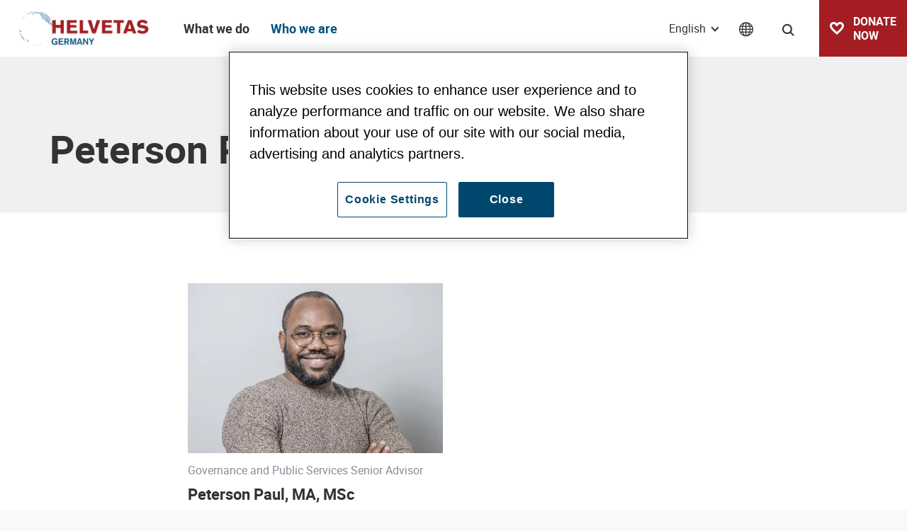

--- FILE ---
content_type: text/html; charset=UTF-8
request_url: https://www.helvetas.org/helvetas.de/en/who-we-are/about-us/Peterson-Paul_person_10471
body_size: 26620
content:
<!DOCTYPE html>
<html lang="en">
<head>
            

<meta charset="UTF-8">
<meta name="format-detection" content="telephone=no" />





    
        
            
    
    

<!-- OPEN GRAPH -->
<meta property="og:site_name" content="Helvetas" />
<meta property="og:title" content="Peterson Paul" />
<meta property="og:description" content="Since 2007, Peterson Paul has been actively engaged in addressing issues related to citizen participation and non-violent collective action through street theater in Haiti. He began his involvement in international development cooperation in 2012, working in various roles in Senegal, the Gambia, Niger, Guinea and Mali. As of January 2023, he assumed the role of Governance and Public Services Advisor at Helvetas, based in Bern. He holds a MA in Sociology and a MSc in Public Policy and Management. Peterson has extensive experience in the Sahel, West and Central Africa, specializing in governance, citizen participation, anti-corruption, child rights governance, gender and social inclusion, community and civic engagement, humanitarian anthropology, development and peacebuilding nexus. His career encompasses a range of technical, coordination, management, and strategic program development roles. He has also contributed to a diverse array of projects to reinforce local governments and civil society in Eastern Europe, establish participatory budgeting mechanisms in East Africa, and assist infrastructural governance initiatives in West Africa and the Caribbean.&nbsp; In addition to being a good communicator, Peterson is a critical thinker with a can-do attitude and a solution-oriented approach that facilitates positive collaboration with internal and external clients.&nbsp;
" />
<meta property="og:url" content="https://www.helvetas.org/helvetas.de/en/who-we-are/about-us/Peterson-Paul_person_10471" />
<meta property="og:type" content="website" />
<!-- /OPEN GRAPH -->



<!-- TWITTER -->
<meta name="twitter:card" content="summary_large_image"/>
<meta name="twitter:site" content="@helvetas"/>
<meta name="twitter:title" content="Peterson Paul" />
<meta name="twitter:description" content="Since 2007, Peterson Paul has been actively engaged in addressing issues related to citizen participation and non-violent collective action through street theater in Haiti. He began his involvement in international development cooperation in 2012, working in various roles in Senegal, the Gambia, Niger, Guinea and Mali. As of January 2023, he assumed the role of Governance and Public Services Advisor at Helvetas, based in Bern. He holds a MA in Sociology and a MSc in Public Policy and Management. Peterson has extensive experience in the Sahel, West and Central Africa, specializing in governance, citizen participation, anti-corruption, child rights governance, gender and social inclusion, community and civic engagement, humanitarian anthropology, development and peacebuilding nexus. His career encompasses a range of technical, coordination, management, and strategic program development roles. He has also contributed to a diverse array of projects to reinforce local governments and civil society in Eastern Europe, establish participatory budgeting mechanisms in East Africa, and assist infrastructural governance initiatives in West Africa and the Caribbean.&nbsp; In addition to being a good communicator, Peterson is a critical thinker with a can-do attitude and a solution-oriented approach that facilitates positive collaboration with internal and external clients.&nbsp;
" />
<!-- /TWITTER -->




    <title>Peterson Paul | Helvetas</title>
    <meta name="description" content="Since 2007, Peterson Paul has been actively engaged in addressing issues related to citizen participation and non-violent collective action through" />


    <link rel="canonical" href="https://www.helvetas.org/helvetas.de/en/who-we-are/about-us/Peterson-Paul_person_10471">

            
<link rel="alternate" hreflang="x-default" href="https://www.helvetas.org/helvetas.de/en/who-we-are/about-us/Peterson-Paul_person_10471" />
<link rel="alternate" hreflang="en" href="https://www.helvetas.org/helvetas.de/en/who-we-are/about-us/Peterson-Paul_person_10471" />
<link rel="alternate" hreflang="de" href="https://www.helvetas.org/helvetas.de/de/wer-wir-sind/ueber-uns/Peterson-Paul_person_10471" />

    

<link rel="apple-touch-icon" sizes="152x152" href="/apple-touch-icon-152x152.png">
<link rel="apple-touch-icon" sizes="180x180" href="/apple-touch-icon-180x180.png">
<link rel="icon" type="image/png" href="/favicon-32x32.png" sizes="32x32">
<link rel="icon" type="image/png" href="/android-chrome-192x192.png" sizes="192x192">
<link rel="icon" type="image/png" href="/favicon-96x96.png" sizes="96x96">
<link rel="manifest" href="/manifest.json">
<link rel="mask-icon" href="/safari-pinned-tab.svg" color="#c9592c">
<meta name="theme-color" content="#c9592c">

<!-- Viewport -->
<script>
    if (!navigator.userAgent.match(/iPad/i) && (!window['screen'] || window.screen.width < 768)) {
        document.write('<meta name="viewport" content="width=device-width, user-scalable=no, initial-scale=1.0">');
    } else {
        document.write('<meta name="viewport" content="user-scalable=no">');
    }
</script>

            <!-- OneTrust Cookies Consent Notice for helvetas.org -->
        <script type="text/javascript" src="https://cdn.cookielaw.org/consent/90b729ce-c281-4045-937c-8fe3bf98a0f0/OtAutoBlock.js" ></script>
        <script src="https://cdn.cookielaw.org/consent/90b729ce-c281-4045-937c-8fe3bf98a0f0/otSDKStub.js" data-document-language="true" type="text/javascript" charset="UTF-8" data-domain-script="90b729ce-c281-4045-937c-8fe3bf98a0f0" ></script>
        <script type="text/javascript">
            function OptanonWrapper() { }
        </script>
    

<script>function isMergeableObject(e){return e&&"object"==typeof e&&"[object RegExp]"!==Object.prototype.toString.call(e)&&"[object Date]"!==Object.prototype.toString.call(e)}function emptyTarget(e){return Array.isArray(e)?[]:{}}function cloneIfNecessary(e,r){return r&&!0===r.clone&&isMergeableObject(e)?deepmerge(emptyTarget(e),e,r):e}function defaultArrayMerge(e,r,t){var a=e.slice();return r.forEach(function(r,c){void 0===a[c]?a[c]=cloneIfNecessary(r,t):isMergeableObject(r)?a[c]=deepmerge(e[c],r,t):-1===e.indexOf(r)&&a.push(cloneIfNecessary(r,t))}),a}function mergeObject(e,r,t){var a={};return isMergeableObject(e)&&Object.keys(e).forEach(function(r){a[r]=cloneIfNecessary(e[r],t)}),Object.keys(r).forEach(function(c){isMergeableObject(r[c])&&e[c]?a[c]=deepmerge(e[c],r[c],t):a[c]=cloneIfNecessary(r[c],t)}),a}function deepmerge(e,r,t){var a=Array.isArray(r),c=(t||{arrayMerge:defaultArrayMerge}).arrayMerge||defaultArrayMerge;return a?Array.isArray(e)?c(e,r,t):cloneIfNecessary(r,t):mergeObject(e,r,t)}deepmerge.all=function(e,r){if(!Array.isArray(e)||e.length<2)throw new Error("first argument should be an array with at least two elements");return e.reduce(function(e,t){return deepmerge(e,t,r)})};</script><script>
    var _config = deepmerge( window["_config"] || {}, {"centerActiveItem":true,"lang":"en","admin":false,"_reload":{"ajaxInclude":true},"mobileNav":true,"toggleNav":true,"activeNav":true,"setLang":true,"setCountry":true,"headerSearch":true,"isClickable":true,"tamaroTrackingCustom":true,"lazyImg":true,"scrollToHash":true,"scrollTopBtn":true,"gaTracking":true,"googleMapAPIKey":"AIzaSyAE0eFMyfRhG4aJmbc4iIei1z_KKXeJasM"});
</script>




<style>/*!
 * Bootstrap v4.0.0-beta.2 (https://getbootstrap.com)
 * Copyright 2011-2017 The Bootstrap Authors
 * Copyright 2011-2017 Twitter, Inc.
 * Licensed under MIT (https://github.com/twbs/bootstrap/blob/master/LICENSE)
 */*,:after,:before{box-sizing:border-box}html{font-family:sans-serif;line-height:1.15;-webkit-text-size-adjust:100%;-ms-text-size-adjust:100%;-webkit-tap-highlight-color:rgba(0,0,0,0)}@-ms-viewport{width:device-width}article,aside,dialog,figcaption,figure,footer,header,hgroup,main,nav,section{display:block}body{font-family:-apple-system,BlinkMacSystemFont,Segoe UI,Roboto,Helvetica Neue,Arial,sans-serif;font-size:1rem;line-height:1.5;color:#212529;text-align:left;background-color:#fff}[tabindex="-1"]:focus{outline:none!important}hr{box-sizing:content-box;height:0;overflow:visible}h1,h2,h3,h4,h5,h6{margin-top:0;margin-bottom:.5rem}p{margin-top:0;margin-bottom:1rem}abbr[data-original-title],abbr[title]{text-decoration:underline;text-decoration:underline dotted;cursor:help;border-bottom:0}address{font-style:normal;line-height:inherit}address,dl,ol,ul{margin-bottom:1rem}dl,ol,ul{margin-top:0}ol ol,ol ul,ul ol,ul ul{margin-bottom:0}dt{font-weight:700}dd{margin-bottom:.5rem;margin-left:0}blockquote{margin:0 0 1rem}dfn{font-style:italic}b,strong{font-weight:bolder}small{font-size:80%}sub,sup{position:relative;font-size:75%;line-height:0;vertical-align:baseline}sub{bottom:-.25em}sup{top:-.5em}a{color:#007bff;text-decoration:none;background-color:transparent;-webkit-text-decoration-skip:objects}a:hover{color:#0056b3;text-decoration:underline}a:not([href]):not([tabindex]),a:not([href]):not([tabindex]):focus,a:not([href]):not([tabindex]):hover{color:inherit;text-decoration:none}a:not([href]):not([tabindex]):focus{outline:0}code,kbd,pre,samp{font-family:monospace,monospace;font-size:1em}pre{margin-top:0;margin-bottom:1rem;overflow:auto;-ms-overflow-style:scrollbar}figure{margin:0 0 1rem}img{vertical-align:middle;border-style:none}svg:not(:root){overflow:hidden}[role=button],a,area,button,input:not([type=range]),label,select,summary,textarea{-ms-touch-action:manipulation;touch-action:manipulation}table{border-collapse:collapse}caption{padding-top:.75rem;padding-bottom:.75rem;color:#868e96;text-align:left;caption-side:bottom}th{text-align:inherit}label{display:inline-block;margin-bottom:.5rem}button{border-radius:0}button:focus{outline:1px dotted;outline:5px auto -webkit-focus-ring-color}button,input,optgroup,select,textarea{margin:0;font-family:inherit;font-size:inherit;line-height:inherit}button,input{overflow:visible}button,select{text-transform:none}[type=reset],[type=submit],button,html [type=button]{-webkit-appearance:button}[type=button]::-moz-focus-inner,[type=reset]::-moz-focus-inner,[type=submit]::-moz-focus-inner,button::-moz-focus-inner{padding:0;border-style:none}input[type=checkbox],input[type=radio]{box-sizing:border-box;padding:0}input[type=date],input[type=datetime-local],input[type=month],input[type=time]{-webkit-appearance:listbox}textarea{overflow:auto}fieldset{min-width:0;padding:0;margin:0;border:0}legend{display:block;width:100%;max-width:100%;padding:0;margin-bottom:.5rem;font-size:1.5rem;line-height:inherit;color:inherit;white-space:normal}progress{vertical-align:baseline}[type=number]::-webkit-inner-spin-button,[type=number]::-webkit-outer-spin-button{height:auto}[type=search]{outline-offset:-2px;-webkit-appearance:none}[type=search]::-webkit-search-cancel-button,[type=search]::-webkit-search-decoration{-webkit-appearance:none}::-webkit-file-upload-button{font:inherit;-webkit-appearance:button}output{display:inline-block}summary{display:list-item}template{display:none}[hidden]{display:none!important}.h1,.h2,.h3,.h4,.h5,.h6,h1,h2,h3,h4,h5,h6{margin-bottom:.5rem;font-family:inherit;font-weight:500;line-height:1.2;color:inherit}.h1,h1{font-size:2.5rem}.h2,h2{font-size:2rem}.h3,h3{font-size:1.75rem}.h4,h4{font-size:1.5rem}.h5,h5{font-size:1.25rem}.h6,h6{font-size:1rem}.lead{font-size:1.25rem;font-weight:300}.display-1{font-size:6rem}.display-1,.display-2{font-weight:300;line-height:1.2}.display-2{font-size:5.5rem}.display-3{font-size:4.5rem}.display-3,.display-4{font-weight:300;line-height:1.2}.display-4{font-size:3.5rem}hr{margin-top:1rem;margin-bottom:1rem;border:0;border-top:1px solid rgba(0,0,0,.1)}.small,small{font-size:80%;font-weight:400}.mark,mark{padding:.2em;background-color:#fcf8e3}.list-inline,.list-unstyled{padding-left:0;list-style:none}.list-inline-item{display:inline-block}.list-inline-item:not(:last-child){margin-right:5px}.initialism{font-size:90%;text-transform:uppercase}.blockquote{margin-bottom:1rem;font-size:1.25rem}.blockquote-footer{display:block;font-size:80%;color:#868e96}.blockquote-footer:before{content:"\2014 \00A0"}.container{width:100%}.container,.container-fluid{padding-right:15px;padding-left:15px;margin-right:auto;margin-left:auto}.row{display:-ms-flexbox;display:flex;-ms-flex-wrap:wrap;flex-wrap:wrap;margin-right:-15px;margin-left:-15px}.no-gutters{margin-right:0;margin-left:0}.no-gutters>.col,.no-gutters>[class*=col-]{padding-right:0;padding-left:0}.col,.col-1,.col-2,.col-3,.col-4,.col-5,.col-6,.col-7,.col-8,.col-9,.col-10,.col-11,.col-12,.col-auto,.col-lg,.col-lg-1,.col-lg-2,.col-lg-3,.col-lg-4,.col-lg-5,.col-lg-6,.col-lg-7,.col-lg-8,.col-lg-9,.col-lg-10,.col-lg-11,.col-lg-12,.col-lg-auto,.col-md,.col-md-1,.col-md-2,.col-md-3,.col-md-4,.col-md-5,.col-md-6,.col-md-7,.col-md-8,.col-md-9,.col-md-10,.col-md-11,.col-md-12,.col-md-auto,.col-sm,.col-sm-1,.col-sm-2,.col-sm-3,.col-sm-4,.col-sm-5,.col-sm-6,.col-sm-7,.col-sm-8,.col-sm-9,.col-sm-10,.col-sm-11,.col-sm-12,.col-sm-auto,.col-xl,.col-xl-1,.col-xl-2,.col-xl-3,.col-xl-4,.col-xl-5,.col-xl-6,.col-xl-7,.col-xl-8,.col-xl-9,.col-xl-10,.col-xl-11,.col-xl-12,.col-xl-auto{position:relative;width:100%;min-height:1px;padding-right:15px;padding-left:15px}.col{-ms-flex-preferred-size:0;flex-basis:0;-ms-flex-positive:1;flex-grow:1;max-width:100%}.col-auto{-ms-flex:0 0 auto;flex:0 0 auto;width:auto;max-width:none}.col-1{-ms-flex:0 0 8.33333%;flex:0 0 8.33333%;max-width:8.33333%}.col-2{-ms-flex:0 0 16.66667%;flex:0 0 16.66667%;max-width:16.66667%}.col-3{-ms-flex:0 0 25%;flex:0 0 25%;max-width:25%}.col-4{-ms-flex:0 0 33.33333%;flex:0 0 33.33333%;max-width:33.33333%}.col-5{-ms-flex:0 0 41.66667%;flex:0 0 41.66667%;max-width:41.66667%}.col-6{-ms-flex:0 0 50%;flex:0 0 50%;max-width:50%}.col-7{-ms-flex:0 0 58.33333%;flex:0 0 58.33333%;max-width:58.33333%}.col-8{-ms-flex:0 0 66.66667%;flex:0 0 66.66667%;max-width:66.66667%}.col-9{-ms-flex:0 0 75%;flex:0 0 75%;max-width:75%}.col-10{-ms-flex:0 0 83.33333%;flex:0 0 83.33333%;max-width:83.33333%}.col-11{-ms-flex:0 0 91.66667%;flex:0 0 91.66667%;max-width:91.66667%}.col-12{-ms-flex:0 0 100%;flex:0 0 100%;max-width:100%}.order-first{-ms-flex-order:-1;order:-1}.order-1{-ms-flex-order:1;order:1}.order-2{-ms-flex-order:2;order:2}.order-3{-ms-flex-order:3;order:3}.order-4{-ms-flex-order:4;order:4}.order-5{-ms-flex-order:5;order:5}.order-6{-ms-flex-order:6;order:6}.order-7{-ms-flex-order:7;order:7}.order-8{-ms-flex-order:8;order:8}.order-9{-ms-flex-order:9;order:9}.order-10{-ms-flex-order:10;order:10}.order-11{-ms-flex-order:11;order:11}.order-12{-ms-flex-order:12;order:12}.offset-1{margin-left:8.33333%}.offset-2{margin-left:16.66667%}.offset-3{margin-left:25%}.offset-4{margin-left:33.33333%}.offset-5{margin-left:41.66667%}.offset-6{margin-left:50%}.offset-7{margin-left:58.33333%}.offset-8{margin-left:66.66667%}.offset-9{margin-left:75%}.offset-10{margin-left:83.33333%}.offset-11{margin-left:91.66667%}.form-control{display:block;width:100%;padding:.375rem .75rem;font-size:1rem;line-height:1.5;color:#495057;background-color:#fff;background-image:none;background-clip:padding-box;border:1px solid #ced4da;border-radius:.25rem;transition:border-color .15s ease-in-out,box-shadow .15s ease-in-out}.form-control::-ms-expand{background-color:transparent;border:0}.form-control:focus{color:#495057;background-color:#fff;border-color:#80bdff;outline:none;box-shadow:0 0 0 .2rem rgba(0,123,255,.25)}.form-control:-ms-input-placeholder{color:#868e96;opacity:1}.form-control::placeholder{color:#868e96;opacity:1}.form-control:disabled,.form-control[readonly]{background-color:#e9ecef;opacity:1}select.form-control:not([size]):not([multiple]){height:calc(2.25rem + 2px)}select.form-control:focus::-ms-value{color:#495057;background-color:#fff}.form-control-file,.form-control-range{display:block}.col-form-label{padding-top:calc(.375rem + 1px);padding-bottom:calc(.375rem + 1px);margin-bottom:0;line-height:1.5}.col-form-label-lg{padding-top:calc(.5rem + 1px);padding-bottom:calc(.5rem + 1px);font-size:1.25rem;line-height:1.5}.col-form-label-sm{padding-top:calc(.25rem + 1px);padding-bottom:calc(.25rem + 1px);font-size:.875rem;line-height:1.5}.col-form-legend{font-size:1rem}.col-form-legend,.form-control-plaintext{padding-top:.375rem;padding-bottom:.375rem;margin-bottom:0}.form-control-plaintext{line-height:1.5;background-color:transparent;border:solid transparent;border-width:1px 0}.form-control-plaintext.form-control-lg,.form-control-plaintext.form-control-sm{padding-right:0;padding-left:0}.form-control-sm{padding:.25rem .5rem;font-size:.875rem;line-height:1.5;border-radius:.2rem}select.form-control-sm:not([size]):not([multiple]){height:calc(1.8125rem + 2px)}.form-control-lg{padding:.5rem 1rem;font-size:1.25rem;line-height:1.5;border-radius:.3rem}select.form-control-lg:not([size]):not([multiple]){height:calc(2.875rem + 2px)}.form-group{margin-bottom:1rem}.form-text{display:block;margin-top:.25rem}.form-row{display:-ms-flexbox;display:flex;-ms-flex-wrap:wrap;flex-wrap:wrap;margin-right:-5px;margin-left:-5px}.form-row>.col,.form-row>[class*=col-]{padding-right:5px;padding-left:5px}.form-check{position:relative;display:block;margin-bottom:.5rem}.form-check.disabled .form-check-label{color:#868e96}.form-check-label{padding-left:1.25rem;margin-bottom:0}.form-check-input{position:absolute;margin-top:.25rem;margin-left:-1.25rem}.form-check-inline{display:inline-block;margin-right:.75rem}.form-check-inline .form-check-label{vertical-align:middle}.valid-feedback{display:none;margin-top:.25rem;font-size:.875rem;color:#28a745}.valid-tooltip{position:absolute;top:100%;z-index:5;display:none;width:250px;padding:.5rem;margin-top:.1rem;font-size:.875rem;line-height:1;color:#fff;background-color:rgba(40,167,69,.8);border-radius:.2rem}.custom-select.is-valid,.form-control.is-valid,.was-validated .custom-select:valid,.was-validated .form-control:valid{border-color:#28a745}.custom-select.is-valid:focus,.form-control.is-valid:focus,.was-validated .custom-select:valid:focus,.was-validated .form-control:valid:focus{box-shadow:0 0 0 .2rem rgba(40,167,69,.25)}.custom-select.is-valid~.valid-feedback,.custom-select.is-valid~.valid-tooltip,.form-control.is-valid~.valid-feedback,.form-control.is-valid~.valid-tooltip,.was-validated .custom-select:valid~.valid-feedback,.was-validated .custom-select:valid~.valid-tooltip,.was-validated .form-control:valid~.valid-feedback,.was-validated .form-control:valid~.valid-tooltip{display:block}.form-check-input.is-valid+.form-check-label,.was-validated .form-check-input:valid+.form-check-label{color:#28a745}.custom-control-input.is-valid~.custom-control-indicator,.was-validated .custom-control-input:valid~.custom-control-indicator{background-color:rgba(40,167,69,.25)}.custom-control-input.is-valid~.custom-control-description,.was-validated .custom-control-input:valid~.custom-control-description{color:#28a745}.custom-file-input.is-valid~.custom-file-control,.was-validated .custom-file-input:valid~.custom-file-control{border-color:#28a745}.custom-file-input.is-valid~.custom-file-control:before,.was-validated .custom-file-input:valid~.custom-file-control:before{border-color:inherit}.custom-file-input.is-valid:focus,.was-validated .custom-file-input:valid:focus{box-shadow:0 0 0 .2rem rgba(40,167,69,.25)}.invalid-feedback{display:none;margin-top:.25rem;font-size:.875rem;color:#dc3545}.invalid-tooltip{position:absolute;top:100%;z-index:5;display:none;width:250px;padding:.5rem;margin-top:.1rem;font-size:.875rem;line-height:1;color:#fff;background-color:rgba(220,53,69,.8);border-radius:.2rem}.custom-select.is-invalid,.form-control.is-invalid,.was-validated .custom-select:invalid,.was-validated .form-control:invalid{border-color:#dc3545}.custom-select.is-invalid:focus,.form-control.is-invalid:focus,.was-validated .custom-select:invalid:focus,.was-validated .form-control:invalid:focus{box-shadow:0 0 0 .2rem rgba(220,53,69,.25)}.custom-select.is-invalid~.invalid-feedback,.custom-select.is-invalid~.invalid-tooltip,.form-control.is-invalid~.invalid-feedback,.form-control.is-invalid~.invalid-tooltip,.was-validated .custom-select:invalid~.invalid-feedback,.was-validated .custom-select:invalid~.invalid-tooltip,.was-validated .form-control:invalid~.invalid-feedback,.was-validated .form-control:invalid~.invalid-tooltip{display:block}.form-check-input.is-invalid+.form-check-label,.was-validated .form-check-input:invalid+.form-check-label{color:#dc3545}.custom-control-input.is-invalid~.custom-control-indicator,.was-validated .custom-control-input:invalid~.custom-control-indicator{background-color:rgba(220,53,69,.25)}.custom-control-input.is-invalid~.custom-control-description,.was-validated .custom-control-input:invalid~.custom-control-description{color:#dc3545}.custom-file-input.is-invalid~.custom-file-control,.was-validated .custom-file-input:invalid~.custom-file-control{border-color:#dc3545}.custom-file-input.is-invalid~.custom-file-control:before,.was-validated .custom-file-input:invalid~.custom-file-control:before{border-color:inherit}.custom-file-input.is-invalid:focus,.was-validated .custom-file-input:invalid:focus{box-shadow:0 0 0 .2rem rgba(220,53,69,.25)}.form-inline{display:-ms-flexbox;display:flex;-ms-flex-flow:row wrap;flex-flow:row wrap;-ms-flex-align:center;align-items:center}.form-inline .form-check{width:100%}.btn{display:inline-block;font-weight:400;text-align:center;white-space:nowrap;vertical-align:middle;-webkit-user-select:none;-moz-user-select:none;-ms-user-select:none;user-select:none;border:1px solid transparent;padding:.375rem .75rem;font-size:1rem;line-height:1.5;border-radius:0;transition:background-color .15s ease-in-out,border-color .15s ease-in-out,box-shadow .15s ease-in-out}.btn:focus,.btn:hover{text-decoration:none}.btn.focus,.btn:focus{outline:0;box-shadow:0 0 0 .2rem rgba(0,123,255,.25)}.btn.disabled,.btn:disabled{opacity:.65}.btn:not([disabled]):not(.disabled).active,.btn:not([disabled]):not(.disabled):active{background-image:none}a.btn.disabled,fieldset[disabled] a.btn{pointer-events:none}.btn-primary{color:#fff;background-color:#b64248;border-color:#b64248}.btn-primary:hover{color:#fff;background-color:#9a383d;border-color:#913439}.btn-primary.focus,.btn-primary:focus{box-shadow:0 0 0 .2rem rgba(182,66,72,.5)}.btn-primary.disabled,.btn-primary:disabled{background-color:#b64248;border-color:#b64248}.btn-primary:not([disabled]):not(.disabled).active,.btn-primary:not([disabled]):not(.disabled):active,.show>.btn-primary.dropdown-toggle{color:#fff;background-color:#913439;border-color:#873135;box-shadow:0 0 0 .2rem rgba(182,66,72,.5)}.btn-outline-primary{color:#b64248;background-color:transparent;background-image:none;border-color:#b64248}.btn-outline-primary:hover{color:#fff;background-color:#b64248;border-color:#b64248}.btn-outline-primary.focus,.btn-outline-primary:focus{box-shadow:0 0 0 .2rem rgba(182,66,72,.5)}.btn-outline-primary.disabled,.btn-outline-primary:disabled{color:#b64248;background-color:transparent}.btn-outline-primary:not([disabled]):not(.disabled).active,.btn-outline-primary:not([disabled]):not(.disabled):active,.show>.btn-outline-primary.dropdown-toggle{color:#fff;background-color:#b64248;border-color:#b64248;box-shadow:0 0 0 .2rem rgba(182,66,72,.5)}.btn-link{font-weight:400;color:#007bff}.btn-link,.btn-link:hover{background-color:transparent}.btn-link:hover{color:#0056b3;text-decoration:underline;border-color:transparent}.btn-link.focus,.btn-link:focus{border-color:transparent;box-shadow:none}.btn-link.disabled,.btn-link:disabled{color:#868e96}.btn-lg{padding:.5rem 1rem;font-size:1.25rem}.btn-lg,.btn-sm{line-height:1.5;border-radius:0}.btn-sm{padding:.25rem .5rem;font-size:.875rem}.btn-block{display:block;width:100%}.btn-block+.btn-block{margin-top:.5rem}input[type=button].btn-block,input[type=reset].btn-block,input[type=submit].btn-block{width:100%}.fade{opacity:0;transition:opacity .15s linear}.fade.show{opacity:1}.collapse{display:none}.collapse.show{display:block}tr.collapse.show{display:table-row}tbody.collapse.show{display:table-row-group}.collapsing{position:relative;height:0;overflow:hidden;transition:height .35s ease}.nav{display:-ms-flexbox;display:flex;-ms-flex-wrap:wrap;flex-wrap:wrap;padding-left:0;margin-bottom:0;list-style:none}.nav-link{display:block;padding:.5rem 1rem}.nav-link:focus,.nav-link:hover{text-decoration:none}.nav-link.disabled{color:#868e96}.nav-tabs{border-bottom:1px solid #ddd}.nav-tabs .nav-item{margin-bottom:-1px}.nav-tabs .nav-link{border:1px solid transparent;border-top-left-radius:.25rem;border-top-right-radius:.25rem}.nav-tabs .nav-link:focus,.nav-tabs .nav-link:hover{border-color:#e9ecef #e9ecef #ddd}.nav-tabs .nav-link.disabled{color:#868e96;background-color:transparent;border-color:transparent}.nav-tabs .nav-item.show .nav-link,.nav-tabs .nav-link.active{color:#495057;background-color:#fff;border-color:#ddd #ddd #fff}.nav-tabs .dropdown-menu{margin-top:-1px;border-top-left-radius:0;border-top-right-radius:0}.nav-pills .nav-link{border-radius:.25rem}.nav-pills .nav-link.active,.nav-pills .show>.nav-link{color:#fff;background-color:#007bff}.nav-fill .nav-item{-ms-flex:1 1 auto;flex:1 1 auto;text-align:center}.nav-justified .nav-item{-ms-flex-preferred-size:0;flex-basis:0;-ms-flex-positive:1;flex-grow:1;text-align:center}.tab-content>.tab-pane{display:none}.tab-content>.active{display:block}.navbar{position:relative;padding:.5rem 1rem}.navbar,.navbar>.container,.navbar>.container-fluid{display:-ms-flexbox;display:flex;-ms-flex-wrap:wrap;flex-wrap:wrap;-ms-flex-align:center;align-items:center;-ms-flex-pack:justify;justify-content:space-between}.navbar-brand{display:inline-block;padding-top:.3125rem;padding-bottom:.3125rem;margin-right:1rem;font-size:1.25rem;line-height:inherit;white-space:nowrap}.navbar-brand:focus,.navbar-brand:hover{text-decoration:none}.navbar-nav{display:-ms-flexbox;display:flex;-ms-flex-direction:column;flex-direction:column;padding-left:0;margin-bottom:0;list-style:none}.navbar-nav .nav-link{padding-right:0;padding-left:0}.navbar-nav .dropdown-menu{position:static;float:none}.navbar-text{display:inline-block;padding-top:.5rem;padding-bottom:.5rem}.navbar-collapse{-ms-flex-preferred-size:100%;flex-basis:100%;-ms-flex-positive:1;flex-grow:1;-ms-flex-align:center;align-items:center}.navbar-toggler{padding:.25rem .75rem;font-size:1.25rem;line-height:1;background:transparent;border:1px solid transparent;border-radius:.25rem}.navbar-toggler:focus,.navbar-toggler:hover{text-decoration:none}.navbar-toggler-icon{display:inline-block;width:1.5em;height:1.5em;vertical-align:middle;content:"";background:no-repeat 50%;background-size:100% 100%}.navbar-expand{-ms-flex-flow:row nowrap;flex-flow:row nowrap;-ms-flex-pack:start;justify-content:flex-start}.navbar-expand>.container,.navbar-expand>.container-fluid{padding-right:0;padding-left:0}.navbar-expand .navbar-nav{-ms-flex-direction:row;flex-direction:row}.navbar-expand .navbar-nav .dropdown-menu{position:absolute}.navbar-expand .navbar-nav .dropdown-menu-right{right:0;left:auto}.navbar-expand .navbar-nav .nav-link{padding-right:.5rem;padding-left:.5rem}.navbar-expand>.container,.navbar-expand>.container-fluid{-ms-flex-wrap:nowrap;flex-wrap:nowrap}.navbar-expand .navbar-collapse{display:-ms-flexbox!important;display:flex!important;-ms-flex-preferred-size:auto;flex-basis:auto}.navbar-expand .navbar-toggler{display:none}.navbar-expand .dropup .dropdown-menu{top:auto;bottom:100%}.navbar-light .navbar-brand,.navbar-light .navbar-brand:focus,.navbar-light .navbar-brand:hover{color:rgba(0,0,0,.9)}.navbar-light .navbar-nav .nav-link{color:rgba(0,0,0,.5)}.navbar-light .navbar-nav .nav-link:focus,.navbar-light .navbar-nav .nav-link:hover{color:rgba(0,0,0,.7)}.navbar-light .navbar-nav .nav-link.disabled{color:rgba(0,0,0,.3)}.navbar-light .navbar-nav .active>.nav-link,.navbar-light .navbar-nav .nav-link.active,.navbar-light .navbar-nav .nav-link.show,.navbar-light .navbar-nav .show>.nav-link{color:rgba(0,0,0,.9)}.navbar-light .navbar-toggler{color:rgba(0,0,0,.5);border-color:rgba(0,0,0,.1)}.navbar-light .navbar-toggler-icon{background-image:url("data:image/svg+xml;charset=utf8,%3Csvg viewBox='0 0 30 30' xmlns='http://www.w3.org/2000/svg'%3E%3Cpath stroke='rgba(0, 0, 0, 0.5)' stroke-width='2' stroke-linecap='round' stroke-miterlimit='10' d='M4 7h22M4 15h22M4 23h22'/%3E%3C/svg%3E")}.navbar-light .navbar-text{color:rgba(0,0,0,.5)}.navbar-light .navbar-text a,.navbar-light .navbar-text a:focus,.navbar-light .navbar-text a:hover{color:rgba(0,0,0,.9)}.navbar-dark .navbar-brand,.navbar-dark .navbar-brand:focus,.navbar-dark .navbar-brand:hover{color:#fff}.navbar-dark .navbar-nav .nav-link{color:hsla(0,0%,100%,.5)}.navbar-dark .navbar-nav .nav-link:focus,.navbar-dark .navbar-nav .nav-link:hover{color:hsla(0,0%,100%,.75)}.navbar-dark .navbar-nav .nav-link.disabled{color:hsla(0,0%,100%,.25)}.navbar-dark .navbar-nav .active>.nav-link,.navbar-dark .navbar-nav .nav-link.active,.navbar-dark .navbar-nav .nav-link.show,.navbar-dark .navbar-nav .show>.nav-link{color:#fff}.navbar-dark .navbar-toggler{color:hsla(0,0%,100%,.5);border-color:hsla(0,0%,100%,.1)}.navbar-dark .navbar-toggler-icon{background-image:url("data:image/svg+xml;charset=utf8,%3Csvg viewBox='0 0 30 30' xmlns='http://www.w3.org/2000/svg'%3E%3Cpath stroke='rgba(255, 255, 255, 0.5)' stroke-width='2' stroke-linecap='round' stroke-miterlimit='10' d='M4 7h22M4 15h22M4 23h22'/%3E%3C/svg%3E")}.navbar-dark .navbar-text{color:hsla(0,0%,100%,.5)}.navbar-dark .navbar-text a,.navbar-dark .navbar-text a:focus,.navbar-dark .navbar-text a:hover{color:#fff}.breadcrumb{display:-ms-flexbox;display:flex;-ms-flex-wrap:wrap;flex-wrap:wrap;padding:.75rem 1rem;margin-bottom:1rem;list-style:none;background-color:#e9ecef;border-radius:.25rem}.breadcrumb-item+.breadcrumb-item:before{display:inline-block;padding-right:.5rem;padding-left:.5rem;color:#868e96;content:"/"}.breadcrumb-item+.breadcrumb-item:hover:before{text-decoration:underline;text-decoration:none}.breadcrumb-item.active{color:#272731}.align-baseline{vertical-align:baseline!important}.align-top{vertical-align:top!important}.align-middle{vertical-align:middle!important}.align-bottom{vertical-align:bottom!important}.align-text-bottom{vertical-align:text-bottom!important}.align-text-top{vertical-align:text-top!important}.bg-primary{background-color:#b64248!important}a.bg-primary:focus,a.bg-primary:hover{background-color:#913439!important}.bg-white{background-color:#fff!important}.bg-transparent{background-color:transparent!important}.border{border:1px solid #e9ecef!important}.border-0{border:0!important}.border-top-0{border-top:0!important}.border-right-0{border-right:0!important}.border-bottom-0{border-bottom:0!important}.border-left-0{border-left:0!important}.border-primary{border-color:#b64248!important}.border-white{border-color:#fff!important}.rounded{border-radius:.25rem!important}.rounded-top{border-top-left-radius:.25rem!important}.rounded-right,.rounded-top{border-top-right-radius:.25rem!important}.rounded-bottom,.rounded-right{border-bottom-right-radius:.25rem!important}.rounded-bottom,.rounded-left{border-bottom-left-radius:.25rem!important}.rounded-left{border-top-left-radius:.25rem!important}.rounded-circle{border-radius:50%!important}.rounded-0{border-radius:0!important}.clearfix:after{display:block;clear:both;content:""}.d-none{display:none!important}.d-inline{display:inline!important}.d-inline-block{display:inline-block!important}.d-block{display:block!important}.d-table{display:table!important}.d-table-row{display:table-row!important}.d-table-cell{display:table-cell!important}.d-flex{display:-ms-flexbox!important;display:flex!important}.d-inline-flex{display:-ms-inline-flexbox!important;display:inline-flex!important}.d-print-block,.d-print-inline,.d-print-inline-block{display:none!important}.embed-responsive{position:relative;display:block;width:100%;padding:0;overflow:hidden}.embed-responsive:before{display:block;content:""}.embed-responsive .embed-responsive-item,.embed-responsive embed,.embed-responsive iframe,.embed-responsive object,.embed-responsive video{position:absolute;top:0;bottom:0;left:0;width:100%;height:100%;border:0}.embed-responsive-21by9:before{padding-top:42.85714%}.embed-responsive-16by9:before{padding-top:56.25%}.embed-responsive-4by3:before{padding-top:75%}.embed-responsive-1by1:before{padding-top:100%}.embed-responsive-2by3:before{padding-top:150%}.flex-row{-ms-flex-direction:row!important;flex-direction:row!important}.flex-column{-ms-flex-direction:column!important;flex-direction:column!important}.flex-row-reverse{-ms-flex-direction:row-reverse!important;flex-direction:row-reverse!important}.flex-column-reverse{-ms-flex-direction:column-reverse!important;flex-direction:column-reverse!important}.flex-wrap{-ms-flex-wrap:wrap!important;flex-wrap:wrap!important}.flex-nowrap{-ms-flex-wrap:nowrap!important;flex-wrap:nowrap!important}.flex-wrap-reverse{-ms-flex-wrap:wrap-reverse!important;flex-wrap:wrap-reverse!important}.justify-content-start{-ms-flex-pack:start!important;justify-content:flex-start!important}.justify-content-end{-ms-flex-pack:end!important;justify-content:flex-end!important}.justify-content-center{-ms-flex-pack:center!important;justify-content:center!important}.justify-content-between{-ms-flex-pack:justify!important;justify-content:space-between!important}.justify-content-around{-ms-flex-pack:distribute!important;justify-content:space-around!important}.align-items-start{-ms-flex-align:start!important;align-items:flex-start!important}.align-items-end{-ms-flex-align:end!important;align-items:flex-end!important}.align-items-center{-ms-flex-align:center!important;align-items:center!important}.align-items-baseline{-ms-flex-align:baseline!important;align-items:baseline!important}.align-items-stretch{-ms-flex-align:stretch!important;align-items:stretch!important}.align-content-start{-ms-flex-line-pack:start!important;align-content:flex-start!important}.align-content-end{-ms-flex-line-pack:end!important;align-content:flex-end!important}.align-content-center{-ms-flex-line-pack:center!important;align-content:center!important}.align-content-between{-ms-flex-line-pack:justify!important;align-content:space-between!important}.align-content-around{-ms-flex-line-pack:distribute!important;align-content:space-around!important}.align-content-stretch{-ms-flex-line-pack:stretch!important;align-content:stretch!important}.align-self-auto{-ms-flex-item-align:auto!important;-ms-grid-row-align:auto!important;align-self:auto!important}.align-self-start{-ms-flex-item-align:start!important;align-self:flex-start!important}.align-self-end{-ms-flex-item-align:end!important;align-self:flex-end!important}.align-self-center{-ms-flex-item-align:center!important;-ms-grid-row-align:center!important;align-self:center!important}.align-self-baseline{-ms-flex-item-align:baseline!important;align-self:baseline!important}.align-self-stretch{-ms-flex-item-align:stretch!important;-ms-grid-row-align:stretch!important;align-self:stretch!important}.float-left{float:left!important}.float-right{float:right!important}.float-none{float:none!important}.position-static{position:static!important}.position-relative{position:relative!important}.position-absolute{position:absolute!important}.position-fixed{position:fixed!important}.position-sticky{position:sticky!important}.fixed-top{top:0}.fixed-bottom,.fixed-top{position:fixed;right:0;left:0;z-index:1030}.fixed-bottom{bottom:0}@supports (position:sticky){.sticky-top{position:sticky;top:0;z-index:1020}}.sr-only{position:absolute;width:1px;height:1px;padding:0;overflow:hidden;clip:rect(0,0,0,0);white-space:nowrap;-webkit-clip-path:inset(50%);clip-path:inset(50%);border:0}.sr-only-focusable:active,.sr-only-focusable:focus{position:static;width:auto;height:auto;overflow:visible;clip:auto;white-space:normal;-webkit-clip-path:none;clip-path:none}.w-25{width:25%!important}.w-50{width:50%!important}.w-75{width:75%!important}.w-100{width:100%!important}.h-25{height:25%!important}.h-50{height:50%!important}.h-75{height:75%!important}.h-100{height:100%!important}.mw-100{max-width:100%!important}.mh-100{max-height:100%!important}.m-0{margin:0!important}.mt-0,.my-0{margin-top:0!important}.mr-0,.mx-0{margin-right:0!important}.mb-0,.my-0{margin-bottom:0!important}.ml-0,.mx-0{margin-left:0!important}.m-1{margin:.25rem!important}.mt-1,.my-1{margin-top:.25rem!important}.mr-1,.mx-1{margin-right:.25rem!important}.mb-1,.my-1{margin-bottom:.25rem!important}.ml-1,.mx-1{margin-left:.25rem!important}.m-2{margin:.5rem!important}.mt-2,.my-2{margin-top:.5rem!important}.mr-2,.mx-2{margin-right:.5rem!important}.mb-2,.my-2{margin-bottom:.5rem!important}.ml-2,.mx-2{margin-left:.5rem!important}.m-3{margin:1rem!important}.mt-3,.my-3{margin-top:1rem!important}.mr-3,.mx-3{margin-right:1rem!important}.mb-3,.my-3{margin-bottom:1rem!important}.ml-3,.mx-3{margin-left:1rem!important}.m-4{margin:1.5rem!important}.mt-4,.my-4{margin-top:1.5rem!important}.mr-4,.mx-4{margin-right:1.5rem!important}.mb-4,.my-4{margin-bottom:1.5rem!important}.ml-4,.mx-4{margin-left:1.5rem!important}.m-5{margin:3rem!important}.mt-5,.my-5{margin-top:3rem!important}.mr-5,.mx-5{margin-right:3rem!important}.mb-5,.my-5{margin-bottom:3rem!important}.ml-5,.mx-5{margin-left:3rem!important}.p-0{padding:0!important}.pt-0,.py-0{padding-top:0!important}.pr-0,.px-0{padding-right:0!important}.pb-0,.py-0{padding-bottom:0!important}.pl-0,.px-0{padding-left:0!important}.p-1{padding:.25rem!important}.pt-1,.py-1{padding-top:.25rem!important}.pr-1,.px-1{padding-right:.25rem!important}.pb-1,.py-1{padding-bottom:.25rem!important}.pl-1,.px-1{padding-left:.25rem!important}.p-2{padding:.5rem!important}.pt-2,.py-2{padding-top:.5rem!important}.pr-2,.px-2{padding-right:.5rem!important}.pb-2,.py-2{padding-bottom:.5rem!important}.pl-2,.px-2{padding-left:.5rem!important}.p-3{padding:1rem!important}.pt-3,.py-3{padding-top:1rem!important}.pr-3,.px-3{padding-right:1rem!important}.pb-3,.py-3{padding-bottom:1rem!important}.pl-3,.px-3{padding-left:1rem!important}.p-4{padding:1.5rem!important}.pt-4,.py-4{padding-top:1.5rem!important}.pr-4,.px-4{padding-right:1.5rem!important}.pb-4,.py-4{padding-bottom:1.5rem!important}.pl-4,.px-4{padding-left:1.5rem!important}.p-5{padding:3rem!important}.pt-5,.py-5{padding-top:3rem!important}.pr-5,.px-5{padding-right:3rem!important}.pb-5,.py-5{padding-bottom:3rem!important}.pl-5,.px-5{padding-left:3rem!important}.m-auto{margin:auto!important}.mt-auto,.my-auto{margin-top:auto!important}.mr-auto,.mx-auto{margin-right:auto!important}.mb-auto,.my-auto{margin-bottom:auto!important}.ml-auto,.mx-auto{margin-left:auto!important}.text-justify{text-align:justify!important}.text-nowrap{white-space:nowrap!important}.text-truncate{overflow:hidden;text-overflow:ellipsis;white-space:nowrap}.text-left{text-align:left!important}.text-right{text-align:right!important}.text-center{text-align:center!important}.text-lowercase{text-transform:lowercase!important}.text-uppercase{text-transform:uppercase!important}.text-capitalize{text-transform:capitalize!important}.font-weight-light{font-weight:300!important}.font-weight-normal{font-weight:400!important}.font-weight-bold{font-weight:700!important}.font-italic{font-style:italic!important}.text-white{color:#fff!important}.text-primary{color:#b64248!important}a.text-primary:focus,a.text-primary:hover{color:#913439!important}.text-muted{color:#868e96!important}.text-hide{font:0/0 a;color:transparent;text-shadow:none;background-color:transparent;border:0}.visible{visibility:visible!important}.invisible{visibility:hidden!important}a,a:focus,a:hover{color:inherit;text-decoration:none}button{cursor:pointer}th{font-family:roboto-bold-webfont,Arial Black,sans-serif;font-weight:400}textarea{resize:vertical}label{font-weight:400}dl,label,ol,ul{margin-bottom:0}dt{font-weight:400}::-moz-selection{color:#fff;background-color:#a31d23}::selection{color:#fff;background-color:#a31d23}html{-ms-overflow-style:scrollbar}body{position:relative;background:#f9f9fa;padding-top:60px;font-weight:400;font-family:roboto-regular-webfont,Arial,sans-serif;color:#333;margin:0}body.nav-open{overflow:hidden}body.modal-open{padding-right:0!important}.container-outer{max-width:1440px;width:100%;margin:0 auto;overflow-x:hidden;position:relative;background:#fff}.container.container{width:100%;margin:auto;max-width:1170px}.container.container--small{max-width:780px}.container-fluid{width:100%;max-width:1470px}header{height:60px;background:#fff;position:fixed;left:0;right:0;top:0;z-index:9999;margin:0;transition:opacity .3s ease}header.is-hidden{opacity:0;z-index:1}body.lg-on header{transform:translateY(-100px);transition:.25s linear}.navbar-brand.navbar-brand{margin:0 0 0 10px;max-width:42vw;height:60px;display:-ms-flexbox;display:flex;-ms-flex-align:center;align-items:center}.navbar-brand>img{max-height:50px}header .dropdown-toggle:after{display:none}header .navbar{position:relative;padding:0}header .navbar-nav .nav-link.nav-link{margin:0;padding:0 5px;height:60px;line-height:60px;color:#333}header .navbar-nav .nav-link.nav-link.active,header .navbar-nav .nav-link.nav-link:focus,header .navbar-nav .nav-link.nav-link:hover,header .navbar-nav .show .nav-link.nav-link{outline:0;color:#005380;border-bottom:3px solid #005380}header .navbar-nav .nav-link.nav-link--spenden{padding:0 10px 0 5px;font-family:roboto-bold-webfont,Arial Black,sans-serif;font-size:.875rem;color:#fff;text-transform:uppercase;background:#a31d23}header .navbar-nav .nav-link.nav-link--spenden:focus,header .navbar-nav .nav-link.nav-link--spenden:hover{color:#fff;border:0;background:#6f1317}header .navbar-nav .nav-link--spenden .icon{position:relative;margin:0;top:auto;font-size:28px}header .navbar-nav .nav-link.nav-link--shop{padding:0 10px;background:#fff}header .navbar-nav .nav-link--shop .icon{display:inline-block;width:38px;text-align:center;position:relative;top:11px;font-size:30px}header .navbar-nav .nav-link.nav-link--suche{padding:0 10px;background:#fff}header .navbar-nav .nav-link--suche .icon{display:inline-block;width:38px;text-align:center;position:relative;top:11px;font-size:30px}header .navbar-nav .nav-link.nav-link--main-nav{padding:0 12px;margin:0}header .navbar-nav .nav-link--main-nav .icon{position:relative;top:10px;font-size:32px;margin:0;width:34px;text-align:center}header .navbar-nav .nav-link--main-nav.is-open .icon:before{content:var(--icon-close)}header .navbar-nav .nav-link.nav-link--main-nav:focus,header .navbar-nav .nav-link.nav-link--main-nav:hover{border:0;color:#333}.header-search-form{position:relative;margin:30px 0}.header-search-form input{position:relative;width:100%;font-size:18px;padding:10px 50px 10px 10px;height:56px;font-family:roboto-medium-webfont,Arial,sans-serif;background:transparent;border:2px solid #005380}.header-search-form input:-ms-input-placeholder{color:#9b9b9b}.header-search-form input::placeholder{color:#9b9b9b}.header-search-form .btn{width:40px;height:40px;padding:0;border-radius:50%;color:#fff;position:absolute;top:8px;right:8px;opacity:.5;background:#333}.header-search-form .btn:focus,.header-search-form .btn:hover{background:#000}.header-search-form .btn>.icon{font-size:30px;position:absolute;left:0;right:0;top:50%;text-align:center;transform:translateY(-50%)}.Arrange{box-sizing:border-box;display:table;margin:0;min-width:100%;padding:0;table-layout:auto}.Arrange-sizeFill,.Arrange-sizeFit{display:table-cell;padding:0;vertical-align:top}.Arrange-sizeFill{width:100%}.Arrange-sizeFill img{height:auto;max-width:100%}.Arrange-sizeFit img{max-width:none!important;width:auto!important}.Arrange-row{display:table-row}.Arrange--middle>.Arrange-sizeFill,.Arrange--middle>.Arrange-sizeFit{vertical-align:middle}.Arrange--bottom>.Arrange-sizeFill,.Arrange--bottom>.Arrange-sizeFit{vertical-align:bottom}.Arrange--equal{table-layout:fixed;width:100%}.Arrange--equal>.Arrange-row>.Arrange-sizeFill,.Arrange--equal>.Arrange-row>.Arrange-sizeFit,.Arrange--equal>.Arrange-sizeFill,.Arrange--equal>.Arrange-sizeFit{width:1%}.Arrange--withGutter-10{margin:0 -5px}.Arrange--withGutter-10>.Arrange-row>.Arrange-sizeFill,.Arrange--withGutter-10>.Arrange-row>.Arrange-sizeFit,.Arrange--withGutter-10>.Arrange-sizeFill,.Arrange--withGutter-10>.Arrange-sizeFit{padding:0 5px}.Arrange--withGutter-20{margin:0 -10px}.Arrange--withGutter-20>.Arrange-row>.Arrange-sizeFill,.Arrange--withGutter-20>.Arrange-row>.Arrange-sizeFit,.Arrange--withGutter-20>.Arrange-sizeFill,.Arrange--withGutter-20>.Arrange-sizeFit{padding:0 10px}.row.row--gutter-width-10{margin-left:-5px;margin-right:-5px}.row.row--gutter-width-10>.col,.row.row--gutter-width-10>[class*=" col"],.row.row--gutter-width-10>[class^=col]{padding-left:5px;padding-right:5px}.row--gutter-width-20{margin-left:-10px;margin-right:-10px}.row--gutter-width-20>.col,.row--gutter-width-20>[class*=" col"],.row--gutter-width-20>[class^=col]{padding-left:10px;padding-right:10px}.row--same-height__item{display:-ms-flexbox;display:flex;-ms-flex:1 0 auto;flex:1 0 auto;-ms-flex-direction:column;flex-direction:column}.row--same-height,.row--same-height.slick-slider .slick-track{display:-ms-flexbox;display:flex;-ms-flex-direction:row;flex-direction:row}.row--same-height{-ms-flex-wrap:wrap;flex-wrap:wrap}.row--same-height.slick-slider{display:block}.row--same-height:after,.row--same-height:before{display:none}.row--same-height.slick-slider .slick-slide,.row--same-height>[class*=" col"],.row--same-height>[class^=col]{display:-ms-flexbox;display:flex;-ms-flex-direction:column;flex-direction:column;height:auto}.row--vertical-gutter-80{margin-top:-80px}.row--vertical-gutter-80>.col,.row--vertical-gutter-80>[class*=" col"],.row--vertical-gutter-80>[class^=col]{margin-top:80px}.row--vertical-gutter-20{margin-top:-20px}.row--vertical-gutter-20>.col,.row--vertical-gutter-20>[class*=" col"],.row--vertical-gutter-20>[class^=col]{margin-top:20px}.row--vertical-gutter-30{margin-top:-30px}.row--vertical-gutter-30>.col,.row--vertical-gutter-30>[class*=" col"],.row--vertical-gutter-30>[class^=col]{margin-top:30px}.image-slider:not(.slick-slider)>div+div,.mini-slider:not(.slick-slider)>div+div,.slider:not(.slick-slider)>div+div{display:none}.slider__arrow-transparent{position:absolute;left:0;top:0;bottom:0;background-color:transparent;border:none;z-index:2;padding:0;width:33%;height:auto}.slider__arrow-transparent:focus{outline:0}.slider__arrow-transparent.slick-next{left:auto;right:0}.slider__arrow{position:absolute;left:-40px;top:50%;transform:translateY(-50%);background-color:rgba(0,0,0,.35);border:none;z-index:2;padding:0;width:80px;height:80px;border-radius:50%}.slider__arrow-transparent:focus .slider__arrow,.slider__arrow-transparent:hover .slider__arrow{background-color:rgba(0,0,0,.5)}.slider__arrow:before{content:"";display:block;width:16px;height:16px;border:1px solid #fff;border-width:1px 1px 0 0;position:absolute;top:50%;transform:translateY(-50%) rotate(-135deg);left:50px}.slider__arrow.slick-next{left:auto;right:-40px}.slider__arrow.slick-next:before{transform:translateY(-50%) rotate(45deg);left:auto;right:50px}.image-slider{overflow:hidden}.image-slide,.image-slider{position:relative}.image-slide__content{color:#fff;z-index:8}.image-slide--no-gradient:before{display:none}.image-slide__copy{color:#b3b3b3;font-family:roboto-medium-webfont,Arial,sans-serif;font-size:11px}.mini-slider{padding-bottom:1rem;margin-bottom:2rem;border-bottom:1px solid #9b9b9b}.mini-slider,.minislider__img{position:relative}.minislider__img:after{content:" ";position:absolute;left:0;right:0;bottom:0;height:55%;background:linear-gradient(180deg,transparent,rgba(69,64,59,.875));z-index:5;pointer-events:none}.mini-slider-slide--text .minislider__img:after{display:none}.minislider__img-overlay{position:absolute;bottom:0;left:0;right:0;padding:2rem 3.125rem;font-size:14px;color:#fff;z-index:15}.minislider__sub{color:#9b9b9b}.mini-slider-slide--text .minislider__img-overlay{bottom:auto;top:50%;transform:translateY(-50%);font-size:14px;color:#fff;z-index:15}.mini-slider .slick-arrow{bottom:auto;z-index:20}.mini-slider .slider__arrow{top:120px;transform:translateY(0)}.modal--minislider .modal-dialog{max-width:100%;margin:0 auto}.breadcrumb{background:#f0f0f0;padding:5px 30px;margin:0;font-size:12px;border-radius:0}.breadcrumb li{position:relative;color:#333}.breadcrumb-item.active{font-family:roboto-bold-webfont,Arial Black,sans-serif;color:#333}.breadcrumb a{text-decoration:underline}.breadcrumb a:hover{color:#000}.breadcrumb li+li{padding-left:28px}.breadcrumb-item+.breadcrumb-item:before,.breadcrumb-item--back:before{content:"";font-size:1px;padding:0;display:block;width:5px;height:5px;position:absolute;left:10px;top:7px;border:1px solid #333;border-width:1px 1px 0 0;transform:rotate(45deg)}.no-margin{margin:0}.mt10{margin-top:10px}.mt20{margin-top:20px}.mt30{margin-top:30px}.mt50{margin-top:50px}.mt80{margin-top:80px}.mt100{margin-top:100px}.mt120{margin-top:120px}.mb10{margin-bottom:10px}.mb30{margin-bottom:30px}.mb50{margin-bottom:50px}.mb80{margin-bottom:80px}.mb100{margin-bottom:100px}.mb150{margin-bottom:150px}.strong,b,strong{font-family:roboto-bold-webfont,Arial Black,sans-serif;font-weight:400}.w-0{width:0;overflow:hidden;transition:all .2s linear}.link-with-arrow{position:relative;padding-right:40px;display:inline-block;text-decoration:none;font-family:roboto-bold-webfont,Arial Black,sans-serif;color:#333;margin-bottom:48px}.link-with-arrow:focus>.icon,.link-with-arrow:hover>.icon{right:-3px}.link-with-arrow>.icon{position:absolute;top:-4px;right:1px;font-size:32px;transition:.1s linear}.link-with-arrow--left{padding-right:0;padding-left:40px}.link-with-arrow--left:focus>.icon,.link-with-arrow--left:hover>.icon{right:auto;left:-2px}.link-with-arrow--left>.icon{right:auto;left:1px}hr{border-top:1px solid #9b9b9b}.anchor-with-offset:target{display:block;border-top:1px solid transparent;margin-top:-30px;padding-top:30px;pointer-events:none}.no-padding{padding:0}.text-muted{color:#9b9b9b}.text-primary{color:#a31d23!important}.text-secondary{color:#005380!important}.text-white{color:#fff}.text-color-default,.text-dark-grey{color:#333}.text-grey{color:#9b9b9b}.text-light-grey{color:#e6e6e6}.text-yellow{color:#dda336}.bg-secondary{background-color:#005380!important}.bg-primary{background-color:#a31d23!important}.bg-primary-dark{background-color:#6f1317}.bg-grey{background-color:#e6e6e6}.bg-light-grey{background-color:#fbfbfb}.bg-lightgrey{background-color:#f0f0f0}.bg-dark-grey{background-color:#333;color:#fff}.bg-white{background-color:#fff}.bg-yellow{background-color:#dda336}.bg-blue{background-color:#005380}.fz12{font-size:12px}.fz13{font-size:13px}.fz14{font-size:14px}.fz30{font-size:30px}.fz20{font-size:20px}.fz40{font-size:40px}.isClickable,.isCursor{cursor:pointer}.loading:before{content:"";position:fixed;left:50%;margin:-40px 0 0 -40px;top:50%;width:80px;height:80px;background-color:#a31d23;z-index:500;border-radius:100%;animation:a 1s infinite ease-in-out}@keyframes a{0%{transform:scale(0)}to{transform:scale(1);opacity:0}}.dropdown-menu{display:none}@media (min-width:576px){.container{max-width:540px}.col-sm{-ms-flex-preferred-size:0;flex-basis:0;-ms-flex-positive:1;flex-grow:1;max-width:100%}.col-sm-auto{-ms-flex:0 0 auto;flex:0 0 auto;width:auto;max-width:none}.col-sm-1{-ms-flex:0 0 8.33333%;flex:0 0 8.33333%;max-width:8.33333%}.col-sm-2{-ms-flex:0 0 16.66667%;flex:0 0 16.66667%;max-width:16.66667%}.col-sm-3{-ms-flex:0 0 25%;flex:0 0 25%;max-width:25%}.col-sm-4{-ms-flex:0 0 33.33333%;flex:0 0 33.33333%;max-width:33.33333%}.col-sm-5{-ms-flex:0 0 41.66667%;flex:0 0 41.66667%;max-width:41.66667%}.col-sm-6{-ms-flex:0 0 50%;flex:0 0 50%;max-width:50%}.col-sm-7{-ms-flex:0 0 58.33333%;flex:0 0 58.33333%;max-width:58.33333%}.col-sm-8{-ms-flex:0 0 66.66667%;flex:0 0 66.66667%;max-width:66.66667%}.col-sm-9{-ms-flex:0 0 75%;flex:0 0 75%;max-width:75%}.col-sm-10{-ms-flex:0 0 83.33333%;flex:0 0 83.33333%;max-width:83.33333%}.col-sm-11{-ms-flex:0 0 91.66667%;flex:0 0 91.66667%;max-width:91.66667%}.col-sm-12{-ms-flex:0 0 100%;flex:0 0 100%;max-width:100%}.order-sm-first{-ms-flex-order:-1;order:-1}.order-sm-1{-ms-flex-order:1;order:1}.order-sm-2{-ms-flex-order:2;order:2}.order-sm-3{-ms-flex-order:3;order:3}.order-sm-4{-ms-flex-order:4;order:4}.order-sm-5{-ms-flex-order:5;order:5}.order-sm-6{-ms-flex-order:6;order:6}.order-sm-7{-ms-flex-order:7;order:7}.order-sm-8{-ms-flex-order:8;order:8}.order-sm-9{-ms-flex-order:9;order:9}.order-sm-10{-ms-flex-order:10;order:10}.order-sm-11{-ms-flex-order:11;order:11}.order-sm-12{-ms-flex-order:12;order:12}.offset-sm-0{margin-left:0}.offset-sm-1{margin-left:8.33333%}.offset-sm-2{margin-left:16.66667%}.offset-sm-3{margin-left:25%}.offset-sm-4{margin-left:33.33333%}.offset-sm-5{margin-left:41.66667%}.offset-sm-6{margin-left:50%}.offset-sm-7{margin-left:58.33333%}.offset-sm-8{margin-left:66.66667%}.offset-sm-9{margin-left:75%}.offset-sm-10{margin-left:83.33333%}.offset-sm-11{margin-left:91.66667%}.form-inline label{-ms-flex-align:center;-ms-flex-pack:center;justify-content:center}.form-inline .form-group,.form-inline label{display:-ms-flexbox;display:flex;align-items:center;margin-bottom:0}.form-inline .form-group{-ms-flex:0 0 auto;flex:0 0 auto;-ms-flex-flow:row wrap;flex-flow:row wrap;-ms-flex-align:center}.form-inline .form-control{display:inline-block;width:auto;vertical-align:middle}.form-inline .form-control-plaintext{display:inline-block}.form-inline .input-group{width:auto}.form-inline .form-check{display:-ms-flexbox;display:flex;-ms-flex-align:center;align-items:center;-ms-flex-pack:center;justify-content:center;width:auto;margin-top:0;margin-bottom:0}.form-inline .form-check-label{padding-left:0}.form-inline .form-check-input{position:relative;margin-top:0;margin-right:.25rem;margin-left:0}.form-inline .custom-control{display:-ms-flexbox;display:flex;-ms-flex-align:center;align-items:center;-ms-flex-pack:center;justify-content:center;padding-left:0}.form-inline .custom-control-indicator{position:static;display:inline-block;margin-right:.25rem;vertical-align:text-bottom}.form-inline .has-feedback .form-control-feedback{top:0}.navbar-expand-sm{-ms-flex-flow:row nowrap;flex-flow:row nowrap;-ms-flex-pack:start;justify-content:flex-start}.navbar-expand-sm .navbar-nav{-ms-flex-direction:row;flex-direction:row}.navbar-expand-sm .navbar-nav .dropdown-menu{position:absolute}.navbar-expand-sm .navbar-nav .dropdown-menu-right{right:0;left:auto}.navbar-expand-sm .navbar-nav .nav-link{padding-right:.5rem;padding-left:.5rem}.navbar-expand-sm>.container,.navbar-expand-sm>.container-fluid{-ms-flex-wrap:nowrap;flex-wrap:nowrap}.navbar-expand-sm .navbar-collapse{display:-ms-flexbox!important;display:flex!important;-ms-flex-preferred-size:auto;flex-basis:auto}.navbar-expand-sm .navbar-toggler{display:none}.navbar-expand-sm .dropup .dropdown-menu{top:auto;bottom:100%}.d-sm-none{display:none!important}.d-sm-inline{display:inline!important}.d-sm-inline-block{display:inline-block!important}.d-sm-block{display:block!important}.d-sm-table{display:table!important}.d-sm-table-row{display:table-row!important}.d-sm-table-cell{display:table-cell!important}.d-sm-flex{display:-ms-flexbox!important;display:flex!important}.d-sm-inline-flex{display:-ms-inline-flexbox!important;display:inline-flex!important}.flex-sm-row{-ms-flex-direction:row!important;flex-direction:row!important}.flex-sm-column{-ms-flex-direction:column!important;flex-direction:column!important}.flex-sm-row-reverse{-ms-flex-direction:row-reverse!important;flex-direction:row-reverse!important}.flex-sm-column-reverse{-ms-flex-direction:column-reverse!important;flex-direction:column-reverse!important}.flex-sm-wrap{-ms-flex-wrap:wrap!important;flex-wrap:wrap!important}.flex-sm-nowrap{-ms-flex-wrap:nowrap!important;flex-wrap:nowrap!important}.flex-sm-wrap-reverse{-ms-flex-wrap:wrap-reverse!important;flex-wrap:wrap-reverse!important}.justify-content-sm-start{-ms-flex-pack:start!important;justify-content:flex-start!important}.justify-content-sm-end{-ms-flex-pack:end!important;justify-content:flex-end!important}.justify-content-sm-center{-ms-flex-pack:center!important;justify-content:center!important}.justify-content-sm-between{-ms-flex-pack:justify!important;justify-content:space-between!important}.justify-content-sm-around{-ms-flex-pack:distribute!important;justify-content:space-around!important}.align-items-sm-start{-ms-flex-align:start!important;align-items:flex-start!important}.align-items-sm-end{-ms-flex-align:end!important;align-items:flex-end!important}.align-items-sm-center{-ms-flex-align:center!important;align-items:center!important}.align-items-sm-baseline{-ms-flex-align:baseline!important;align-items:baseline!important}.align-items-sm-stretch{-ms-flex-align:stretch!important;align-items:stretch!important}.align-content-sm-start{-ms-flex-line-pack:start!important;align-content:flex-start!important}.align-content-sm-end{-ms-flex-line-pack:end!important;align-content:flex-end!important}.align-content-sm-center{-ms-flex-line-pack:center!important;align-content:center!important}.align-content-sm-between{-ms-flex-line-pack:justify!important;align-content:space-between!important}.align-content-sm-around{-ms-flex-line-pack:distribute!important;align-content:space-around!important}.align-content-sm-stretch{-ms-flex-line-pack:stretch!important;align-content:stretch!important}.align-self-sm-auto{-ms-flex-item-align:auto!important;-ms-grid-row-align:auto!important;align-self:auto!important}.align-self-sm-start{-ms-flex-item-align:start!important;align-self:flex-start!important}.align-self-sm-end{-ms-flex-item-align:end!important;align-self:flex-end!important}.align-self-sm-center{-ms-flex-item-align:center!important;-ms-grid-row-align:center!important;align-self:center!important}.align-self-sm-baseline{-ms-flex-item-align:baseline!important;align-self:baseline!important}.align-self-sm-stretch{-ms-flex-item-align:stretch!important;-ms-grid-row-align:stretch!important;align-self:stretch!important}.float-sm-left{float:left!important}.float-sm-right{float:right!important}.float-sm-none{float:none!important}.m-sm-0{margin:0!important}.mt-sm-0,.my-sm-0{margin-top:0!important}.mr-sm-0,.mx-sm-0{margin-right:0!important}.mb-sm-0,.my-sm-0{margin-bottom:0!important}.ml-sm-0,.mx-sm-0{margin-left:0!important}.m-sm-1{margin:.25rem!important}.mt-sm-1,.my-sm-1{margin-top:.25rem!important}.mr-sm-1,.mx-sm-1{margin-right:.25rem!important}.mb-sm-1,.my-sm-1{margin-bottom:.25rem!important}.ml-sm-1,.mx-sm-1{margin-left:.25rem!important}.m-sm-2{margin:.5rem!important}.mt-sm-2,.my-sm-2{margin-top:.5rem!important}.mr-sm-2,.mx-sm-2{margin-right:.5rem!important}.mb-sm-2,.my-sm-2{margin-bottom:.5rem!important}.ml-sm-2,.mx-sm-2{margin-left:.5rem!important}.m-sm-3{margin:1rem!important}.mt-sm-3,.my-sm-3{margin-top:1rem!important}.mr-sm-3,.mx-sm-3{margin-right:1rem!important}.mb-sm-3,.my-sm-3{margin-bottom:1rem!important}.ml-sm-3,.mx-sm-3{margin-left:1rem!important}.m-sm-4{margin:1.5rem!important}.mt-sm-4,.my-sm-4{margin-top:1.5rem!important}.mr-sm-4,.mx-sm-4{margin-right:1.5rem!important}.mb-sm-4,.my-sm-4{margin-bottom:1.5rem!important}.ml-sm-4,.mx-sm-4{margin-left:1.5rem!important}.m-sm-5{margin:3rem!important}.mt-sm-5,.my-sm-5{margin-top:3rem!important}.mr-sm-5,.mx-sm-5{margin-right:3rem!important}.mb-sm-5,.my-sm-5{margin-bottom:3rem!important}.ml-sm-5,.mx-sm-5{margin-left:3rem!important}.p-sm-0{padding:0!important}.pt-sm-0,.py-sm-0{padding-top:0!important}.pr-sm-0,.px-sm-0{padding-right:0!important}.pb-sm-0,.py-sm-0{padding-bottom:0!important}.pl-sm-0,.px-sm-0{padding-left:0!important}.p-sm-1{padding:.25rem!important}.pt-sm-1,.py-sm-1{padding-top:.25rem!important}.pr-sm-1,.px-sm-1{padding-right:.25rem!important}.pb-sm-1,.py-sm-1{padding-bottom:.25rem!important}.pl-sm-1,.px-sm-1{padding-left:.25rem!important}.p-sm-2{padding:.5rem!important}.pt-sm-2,.py-sm-2{padding-top:.5rem!important}.pr-sm-2,.px-sm-2{padding-right:.5rem!important}.pb-sm-2,.py-sm-2{padding-bottom:.5rem!important}.pl-sm-2,.px-sm-2{padding-left:.5rem!important}.p-sm-3{padding:1rem!important}.pt-sm-3,.py-sm-3{padding-top:1rem!important}.pr-sm-3,.px-sm-3{padding-right:1rem!important}.pb-sm-3,.py-sm-3{padding-bottom:1rem!important}.pl-sm-3,.px-sm-3{padding-left:1rem!important}.p-sm-4{padding:1.5rem!important}.pt-sm-4,.py-sm-4{padding-top:1.5rem!important}.pr-sm-4,.px-sm-4{padding-right:1.5rem!important}.pb-sm-4,.py-sm-4{padding-bottom:1.5rem!important}.pl-sm-4,.px-sm-4{padding-left:1.5rem!important}.p-sm-5{padding:3rem!important}.pt-sm-5,.py-sm-5{padding-top:3rem!important}.pr-sm-5,.px-sm-5{padding-right:3rem!important}.pb-sm-5,.py-sm-5{padding-bottom:3rem!important}.pl-sm-5,.px-sm-5{padding-left:3rem!important}.m-sm-auto{margin:auto!important}.mt-sm-auto,.my-sm-auto{margin-top:auto!important}.mr-sm-auto,.mx-sm-auto{margin-right:auto!important}.mb-sm-auto,.my-sm-auto{margin-bottom:auto!important}.ml-sm-auto,.mx-sm-auto{margin-left:auto!important}.text-sm-left{text-align:left!important}.text-sm-right{text-align:right!important}.text-sm-center{text-align:center!important}}@media (min-width:768px){.container{max-width:720px}.col-md{-ms-flex-preferred-size:0;flex-basis:0;-ms-flex-positive:1;flex-grow:1;max-width:100%}.col-md-auto{-ms-flex:0 0 auto;flex:0 0 auto;width:auto;max-width:none}.col-md-1{-ms-flex:0 0 8.33333%;flex:0 0 8.33333%;max-width:8.33333%}.col-md-2{-ms-flex:0 0 16.66667%;flex:0 0 16.66667%;max-width:16.66667%}.col-md-3{-ms-flex:0 0 25%;flex:0 0 25%;max-width:25%}.col-md-4{-ms-flex:0 0 33.33333%;flex:0 0 33.33333%;max-width:33.33333%}.col-md-5{-ms-flex:0 0 41.66667%;flex:0 0 41.66667%;max-width:41.66667%}.col-md-6{-ms-flex:0 0 50%;flex:0 0 50%;max-width:50%}.col-md-7{-ms-flex:0 0 58.33333%;flex:0 0 58.33333%;max-width:58.33333%}.col-md-8{-ms-flex:0 0 66.66667%;flex:0 0 66.66667%;max-width:66.66667%}.col-md-9{-ms-flex:0 0 75%;flex:0 0 75%;max-width:75%}.col-md-10{-ms-flex:0 0 83.33333%;flex:0 0 83.33333%;max-width:83.33333%}.col-md-11{-ms-flex:0 0 91.66667%;flex:0 0 91.66667%;max-width:91.66667%}.col-md-12{-ms-flex:0 0 100%;flex:0 0 100%;max-width:100%}.order-md-first{-ms-flex-order:-1;order:-1}.order-md-1{-ms-flex-order:1;order:1}.order-md-2{-ms-flex-order:2;order:2}.order-md-3{-ms-flex-order:3;order:3}.order-md-4{-ms-flex-order:4;order:4}.order-md-5{-ms-flex-order:5;order:5}.order-md-6{-ms-flex-order:6;order:6}.order-md-7{-ms-flex-order:7;order:7}.order-md-8{-ms-flex-order:8;order:8}.order-md-9{-ms-flex-order:9;order:9}.order-md-10{-ms-flex-order:10;order:10}.order-md-11{-ms-flex-order:11;order:11}.order-md-12{-ms-flex-order:12;order:12}.offset-md-0{margin-left:0}.offset-md-1{margin-left:8.33333%}.offset-md-2{margin-left:16.66667%}.offset-md-3{margin-left:25%}.offset-md-4{margin-left:33.33333%}.offset-md-5{margin-left:41.66667%}.offset-md-6{margin-left:50%}.offset-md-7{margin-left:58.33333%}.offset-md-8{margin-left:66.66667%}.offset-md-9{margin-left:75%}.offset-md-10{margin-left:83.33333%}.offset-md-11{margin-left:91.66667%}.navbar-expand-md{-ms-flex-flow:row nowrap;flex-flow:row nowrap;-ms-flex-pack:start;justify-content:flex-start}.navbar-expand-md .navbar-nav{-ms-flex-direction:row;flex-direction:row}.navbar-expand-md .navbar-nav .dropdown-menu{position:absolute}.navbar-expand-md .navbar-nav .dropdown-menu-right{right:0;left:auto}.navbar-expand-md .navbar-nav .nav-link{padding-right:.5rem;padding-left:.5rem}.navbar-expand-md>.container,.navbar-expand-md>.container-fluid{-ms-flex-wrap:nowrap;flex-wrap:nowrap}.navbar-expand-md .navbar-collapse{display:-ms-flexbox!important;display:flex!important;-ms-flex-preferred-size:auto;flex-basis:auto}.navbar-expand-md .navbar-toggler{display:none}.navbar-expand-md .dropup .dropdown-menu{top:auto;bottom:100%}.d-md-none{display:none!important}.d-md-inline{display:inline!important}.d-md-inline-block{display:inline-block!important}.d-md-block{display:block!important}.d-md-table{display:table!important}.d-md-table-row{display:table-row!important}.d-md-table-cell{display:table-cell!important}.d-md-flex{display:-ms-flexbox!important;display:flex!important}.d-md-inline-flex{display:-ms-inline-flexbox!important;display:inline-flex!important}.flex-md-row{-ms-flex-direction:row!important;flex-direction:row!important}.flex-md-column{-ms-flex-direction:column!important;flex-direction:column!important}.flex-md-row-reverse{-ms-flex-direction:row-reverse!important;flex-direction:row-reverse!important}.flex-md-column-reverse{-ms-flex-direction:column-reverse!important;flex-direction:column-reverse!important}.flex-md-wrap{-ms-flex-wrap:wrap!important;flex-wrap:wrap!important}.flex-md-nowrap{-ms-flex-wrap:nowrap!important;flex-wrap:nowrap!important}.flex-md-wrap-reverse{-ms-flex-wrap:wrap-reverse!important;flex-wrap:wrap-reverse!important}.justify-content-md-start{-ms-flex-pack:start!important;justify-content:flex-start!important}.justify-content-md-end{-ms-flex-pack:end!important;justify-content:flex-end!important}.justify-content-md-center{-ms-flex-pack:center!important;justify-content:center!important}.justify-content-md-between{-ms-flex-pack:justify!important;justify-content:space-between!important}.justify-content-md-around{-ms-flex-pack:distribute!important;justify-content:space-around!important}.align-items-md-start{-ms-flex-align:start!important;align-items:flex-start!important}.align-items-md-end{-ms-flex-align:end!important;align-items:flex-end!important}.align-items-md-center{-ms-flex-align:center!important;align-items:center!important}.align-items-md-baseline{-ms-flex-align:baseline!important;align-items:baseline!important}.align-items-md-stretch{-ms-flex-align:stretch!important;align-items:stretch!important}.align-content-md-start{-ms-flex-line-pack:start!important;align-content:flex-start!important}.align-content-md-end{-ms-flex-line-pack:end!important;align-content:flex-end!important}.align-content-md-center{-ms-flex-line-pack:center!important;align-content:center!important}.align-content-md-between{-ms-flex-line-pack:justify!important;align-content:space-between!important}.align-content-md-around{-ms-flex-line-pack:distribute!important;align-content:space-around!important}.align-content-md-stretch{-ms-flex-line-pack:stretch!important;align-content:stretch!important}.align-self-md-auto{-ms-flex-item-align:auto!important;-ms-grid-row-align:auto!important;align-self:auto!important}.align-self-md-start{-ms-flex-item-align:start!important;align-self:flex-start!important}.align-self-md-end{-ms-flex-item-align:end!important;align-self:flex-end!important}.align-self-md-center{-ms-flex-item-align:center!important;-ms-grid-row-align:center!important;align-self:center!important}.align-self-md-baseline{-ms-flex-item-align:baseline!important;align-self:baseline!important}.align-self-md-stretch{-ms-flex-item-align:stretch!important;-ms-grid-row-align:stretch!important;align-self:stretch!important}.float-md-left{float:left!important}.float-md-right{float:right!important}.float-md-none{float:none!important}.m-md-0{margin:0!important}.mt-md-0,.my-md-0{margin-top:0!important}.mr-md-0,.mx-md-0{margin-right:0!important}.mb-md-0,.my-md-0{margin-bottom:0!important}.ml-md-0,.mx-md-0{margin-left:0!important}.m-md-1{margin:.25rem!important}.mt-md-1,.my-md-1{margin-top:.25rem!important}.mr-md-1,.mx-md-1{margin-right:.25rem!important}.mb-md-1,.my-md-1{margin-bottom:.25rem!important}.ml-md-1,.mx-md-1{margin-left:.25rem!important}.m-md-2{margin:.5rem!important}.mt-md-2,.my-md-2{margin-top:.5rem!important}.mr-md-2,.mx-md-2{margin-right:.5rem!important}.mb-md-2,.my-md-2{margin-bottom:.5rem!important}.ml-md-2,.mx-md-2{margin-left:.5rem!important}.m-md-3{margin:1rem!important}.mt-md-3,.my-md-3{margin-top:1rem!important}.mr-md-3,.mx-md-3{margin-right:1rem!important}.mb-md-3,.my-md-3{margin-bottom:1rem!important}.ml-md-3,.mx-md-3{margin-left:1rem!important}.m-md-4{margin:1.5rem!important}.mt-md-4,.my-md-4{margin-top:1.5rem!important}.mr-md-4,.mx-md-4{margin-right:1.5rem!important}.mb-md-4,.my-md-4{margin-bottom:1.5rem!important}.ml-md-4,.mx-md-4{margin-left:1.5rem!important}.m-md-5{margin:3rem!important}.mt-md-5,.my-md-5{margin-top:3rem!important}.mr-md-5,.mx-md-5{margin-right:3rem!important}.mb-md-5,.my-md-5{margin-bottom:3rem!important}.ml-md-5,.mx-md-5{margin-left:3rem!important}.p-md-0{padding:0!important}.pt-md-0,.py-md-0{padding-top:0!important}.pr-md-0,.px-md-0{padding-right:0!important}.pb-md-0,.py-md-0{padding-bottom:0!important}.pl-md-0,.px-md-0{padding-left:0!important}.p-md-1{padding:.25rem!important}.pt-md-1,.py-md-1{padding-top:.25rem!important}.pr-md-1,.px-md-1{padding-right:.25rem!important}.pb-md-1,.py-md-1{padding-bottom:.25rem!important}.pl-md-1,.px-md-1{padding-left:.25rem!important}.p-md-2{padding:.5rem!important}.pt-md-2,.py-md-2{padding-top:.5rem!important}.pr-md-2,.px-md-2{padding-right:.5rem!important}.pb-md-2,.py-md-2{padding-bottom:.5rem!important}.pl-md-2,.px-md-2{padding-left:.5rem!important}.p-md-3{padding:1rem!important}.pt-md-3,.py-md-3{padding-top:1rem!important}.pr-md-3,.px-md-3{padding-right:1rem!important}.pb-md-3,.py-md-3{padding-bottom:1rem!important}.pl-md-3,.px-md-3{padding-left:1rem!important}.p-md-4{padding:1.5rem!important}.pt-md-4,.py-md-4{padding-top:1.5rem!important}.pr-md-4,.px-md-4{padding-right:1.5rem!important}.pb-md-4,.py-md-4{padding-bottom:1.5rem!important}.pl-md-4,.px-md-4{padding-left:1.5rem!important}.p-md-5{padding:3rem!important}.pt-md-5,.py-md-5{padding-top:3rem!important}.pr-md-5,.px-md-5{padding-right:3rem!important}.pb-md-5,.py-md-5{padding-bottom:3rem!important}.pl-md-5,.px-md-5{padding-left:3rem!important}.m-md-auto{margin:auto!important}.mt-md-auto,.my-md-auto{margin-top:auto!important}.mr-md-auto,.mx-md-auto{margin-right:auto!important}.mb-md-auto,.my-md-auto{margin-bottom:auto!important}.ml-md-auto,.mx-md-auto{margin-left:auto!important}.text-md-left{text-align:left!important}.text-md-right{text-align:right!important}.text-md-center{text-align:center!important}.image-slide__content{position:absolute;right:0;left:0;bottom:0;padding:30px}.image-slide__content .row{width:100%}.image-slide:before{content:" ";position:absolute;left:0;right:0;bottom:0;height:25%;background:linear-gradient(180deg,transparent,rgba(69,64,59,.75));z-index:5;pointer-events:none}.image-slide--has-xs-overlay:before{height:45%}}@media (min-width:992px){.container{max-width:960px}.col-lg{-ms-flex-preferred-size:0;flex-basis:0;-ms-flex-positive:1;flex-grow:1;max-width:100%}.col-lg-auto{-ms-flex:0 0 auto;flex:0 0 auto;width:auto;max-width:none}.col-lg-1{-ms-flex:0 0 8.33333%;flex:0 0 8.33333%;max-width:8.33333%}.col-lg-2{-ms-flex:0 0 16.66667%;flex:0 0 16.66667%;max-width:16.66667%}.col-lg-3{-ms-flex:0 0 25%;flex:0 0 25%;max-width:25%}.col-lg-4{-ms-flex:0 0 33.33333%;flex:0 0 33.33333%;max-width:33.33333%}.col-lg-5{-ms-flex:0 0 41.66667%;flex:0 0 41.66667%;max-width:41.66667%}.col-lg-6{-ms-flex:0 0 50%;flex:0 0 50%;max-width:50%}.col-lg-7{-ms-flex:0 0 58.33333%;flex:0 0 58.33333%;max-width:58.33333%}.col-lg-8{-ms-flex:0 0 66.66667%;flex:0 0 66.66667%;max-width:66.66667%}.col-lg-9{-ms-flex:0 0 75%;flex:0 0 75%;max-width:75%}.col-lg-10{-ms-flex:0 0 83.33333%;flex:0 0 83.33333%;max-width:83.33333%}.col-lg-11{-ms-flex:0 0 91.66667%;flex:0 0 91.66667%;max-width:91.66667%}.col-lg-12{-ms-flex:0 0 100%;flex:0 0 100%;max-width:100%}.order-lg-first{-ms-flex-order:-1;order:-1}.order-lg-1{-ms-flex-order:1;order:1}.order-lg-2{-ms-flex-order:2;order:2}.order-lg-3{-ms-flex-order:3;order:3}.order-lg-4{-ms-flex-order:4;order:4}.order-lg-5{-ms-flex-order:5;order:5}.order-lg-6{-ms-flex-order:6;order:6}.order-lg-7{-ms-flex-order:7;order:7}.order-lg-8{-ms-flex-order:8;order:8}.order-lg-9{-ms-flex-order:9;order:9}.order-lg-10{-ms-flex-order:10;order:10}.order-lg-11{-ms-flex-order:11;order:11}.order-lg-12{-ms-flex-order:12;order:12}.offset-lg-0{margin-left:0}.offset-lg-1{margin-left:8.33333%}.offset-lg-2{margin-left:16.66667%}.offset-lg-3{margin-left:25%}.offset-lg-4{margin-left:33.33333%}.offset-lg-5{margin-left:41.66667%}.offset-lg-6{margin-left:50%}.offset-lg-7{margin-left:58.33333%}.offset-lg-8{margin-left:66.66667%}.offset-lg-9{margin-left:75%}.offset-lg-10{margin-left:83.33333%}.offset-lg-11{margin-left:91.66667%}.navbar-expand-lg{-ms-flex-flow:row nowrap;flex-flow:row nowrap;-ms-flex-pack:start;justify-content:flex-start}.navbar-expand-lg .navbar-nav{-ms-flex-direction:row;flex-direction:row}.navbar-expand-lg .navbar-nav .dropdown-menu{position:absolute}.navbar-expand-lg .navbar-nav .dropdown-menu-right{right:0;left:auto}.navbar-expand-lg .navbar-nav .nav-link{padding-right:.5rem;padding-left:.5rem}.navbar-expand-lg>.container,.navbar-expand-lg>.container-fluid{-ms-flex-wrap:nowrap;flex-wrap:nowrap}.navbar-expand-lg .navbar-collapse{display:-ms-flexbox!important;display:flex!important;-ms-flex-preferred-size:auto;flex-basis:auto}.navbar-expand-lg .navbar-toggler{display:none}.navbar-expand-lg .dropup .dropdown-menu{top:auto;bottom:100%}.d-lg-none{display:none!important}.d-lg-inline{display:inline!important}.d-lg-inline-block{display:inline-block!important}.d-lg-block{display:block!important}.d-lg-table{display:table!important}.d-lg-table-row{display:table-row!important}.d-lg-table-cell{display:table-cell!important}.d-lg-flex{display:-ms-flexbox!important;display:flex!important}.d-lg-inline-flex{display:-ms-inline-flexbox!important;display:inline-flex!important}.flex-lg-row{-ms-flex-direction:row!important;flex-direction:row!important}.flex-lg-column{-ms-flex-direction:column!important;flex-direction:column!important}.flex-lg-row-reverse{-ms-flex-direction:row-reverse!important;flex-direction:row-reverse!important}.flex-lg-column-reverse{-ms-flex-direction:column-reverse!important;flex-direction:column-reverse!important}.flex-lg-wrap{-ms-flex-wrap:wrap!important;flex-wrap:wrap!important}.flex-lg-nowrap{-ms-flex-wrap:nowrap!important;flex-wrap:nowrap!important}.flex-lg-wrap-reverse{-ms-flex-wrap:wrap-reverse!important;flex-wrap:wrap-reverse!important}.justify-content-lg-start{-ms-flex-pack:start!important;justify-content:flex-start!important}.justify-content-lg-end{-ms-flex-pack:end!important;justify-content:flex-end!important}.justify-content-lg-center{-ms-flex-pack:center!important;justify-content:center!important}.justify-content-lg-between{-ms-flex-pack:justify!important;justify-content:space-between!important}.justify-content-lg-around{-ms-flex-pack:distribute!important;justify-content:space-around!important}.align-items-lg-start{-ms-flex-align:start!important;align-items:flex-start!important}.align-items-lg-end{-ms-flex-align:end!important;align-items:flex-end!important}.align-items-lg-center{-ms-flex-align:center!important;align-items:center!important}.align-items-lg-baseline{-ms-flex-align:baseline!important;align-items:baseline!important}.align-items-lg-stretch{-ms-flex-align:stretch!important;align-items:stretch!important}.align-content-lg-start{-ms-flex-line-pack:start!important;align-content:flex-start!important}.align-content-lg-end{-ms-flex-line-pack:end!important;align-content:flex-end!important}.align-content-lg-center{-ms-flex-line-pack:center!important;align-content:center!important}.align-content-lg-between{-ms-flex-line-pack:justify!important;align-content:space-between!important}.align-content-lg-around{-ms-flex-line-pack:distribute!important;align-content:space-around!important}.align-content-lg-stretch{-ms-flex-line-pack:stretch!important;align-content:stretch!important}.align-self-lg-auto{-ms-flex-item-align:auto!important;-ms-grid-row-align:auto!important;align-self:auto!important}.align-self-lg-start{-ms-flex-item-align:start!important;align-self:flex-start!important}.align-self-lg-end{-ms-flex-item-align:end!important;align-self:flex-end!important}.align-self-lg-center{-ms-flex-item-align:center!important;-ms-grid-row-align:center!important;align-self:center!important}.align-self-lg-baseline{-ms-flex-item-align:baseline!important;align-self:baseline!important}.align-self-lg-stretch{-ms-flex-item-align:stretch!important;-ms-grid-row-align:stretch!important;align-self:stretch!important}.float-lg-left{float:left!important}.float-lg-right{float:right!important}.float-lg-none{float:none!important}.m-lg-0{margin:0!important}.mt-lg-0,.my-lg-0{margin-top:0!important}.mr-lg-0,.mx-lg-0{margin-right:0!important}.mb-lg-0,.my-lg-0{margin-bottom:0!important}.ml-lg-0,.mx-lg-0{margin-left:0!important}.m-lg-1{margin:.25rem!important}.mt-lg-1,.my-lg-1{margin-top:.25rem!important}.mr-lg-1,.mx-lg-1{margin-right:.25rem!important}.mb-lg-1,.my-lg-1{margin-bottom:.25rem!important}.ml-lg-1,.mx-lg-1{margin-left:.25rem!important}.m-lg-2{margin:.5rem!important}.mt-lg-2,.my-lg-2{margin-top:.5rem!important}.mr-lg-2,.mx-lg-2{margin-right:.5rem!important}.mb-lg-2,.my-lg-2{margin-bottom:.5rem!important}.ml-lg-2,.mx-lg-2{margin-left:.5rem!important}.m-lg-3{margin:1rem!important}.mt-lg-3,.my-lg-3{margin-top:1rem!important}.mr-lg-3,.mx-lg-3{margin-right:1rem!important}.mb-lg-3,.my-lg-3{margin-bottom:1rem!important}.ml-lg-3,.mx-lg-3{margin-left:1rem!important}.m-lg-4{margin:1.5rem!important}.mt-lg-4,.my-lg-4{margin-top:1.5rem!important}.mr-lg-4,.mx-lg-4{margin-right:1.5rem!important}.mb-lg-4,.my-lg-4{margin-bottom:1.5rem!important}.ml-lg-4,.mx-lg-4{margin-left:1.5rem!important}.m-lg-5{margin:3rem!important}.mt-lg-5,.my-lg-5{margin-top:3rem!important}.mr-lg-5,.mx-lg-5{margin-right:3rem!important}.mb-lg-5,.my-lg-5{margin-bottom:3rem!important}.ml-lg-5,.mx-lg-5{margin-left:3rem!important}.p-lg-0{padding:0!important}.pt-lg-0,.py-lg-0{padding-top:0!important}.pr-lg-0,.px-lg-0{padding-right:0!important}.pb-lg-0,.py-lg-0{padding-bottom:0!important}.pl-lg-0,.px-lg-0{padding-left:0!important}.p-lg-1{padding:.25rem!important}.pt-lg-1,.py-lg-1{padding-top:.25rem!important}.pr-lg-1,.px-lg-1{padding-right:.25rem!important}.pb-lg-1,.py-lg-1{padding-bottom:.25rem!important}.pl-lg-1,.px-lg-1{padding-left:.25rem!important}.p-lg-2{padding:.5rem!important}.pt-lg-2,.py-lg-2{padding-top:.5rem!important}.pr-lg-2,.px-lg-2{padding-right:.5rem!important}.pb-lg-2,.py-lg-2{padding-bottom:.5rem!important}.pl-lg-2,.px-lg-2{padding-left:.5rem!important}.p-lg-3{padding:1rem!important}.pt-lg-3,.py-lg-3{padding-top:1rem!important}.pr-lg-3,.px-lg-3{padding-right:1rem!important}.pb-lg-3,.py-lg-3{padding-bottom:1rem!important}.pl-lg-3,.px-lg-3{padding-left:1rem!important}.p-lg-4{padding:1.5rem!important}.pt-lg-4,.py-lg-4{padding-top:1.5rem!important}.pr-lg-4,.px-lg-4{padding-right:1.5rem!important}.pb-lg-4,.py-lg-4{padding-bottom:1.5rem!important}.pl-lg-4,.px-lg-4{padding-left:1.5rem!important}.p-lg-5{padding:3rem!important}.pt-lg-5,.py-lg-5{padding-top:3rem!important}.pr-lg-5,.px-lg-5{padding-right:3rem!important}.pb-lg-5,.py-lg-5{padding-bottom:3rem!important}.pl-lg-5,.px-lg-5{padding-left:3rem!important}.m-lg-auto{margin:auto!important}.mt-lg-auto,.my-lg-auto{margin-top:auto!important}.mr-lg-auto,.mx-lg-auto{margin-right:auto!important}.mb-lg-auto,.my-lg-auto{margin-bottom:auto!important}.ml-lg-auto,.mx-lg-auto{margin-left:auto!important}.text-lg-left{text-align:left!important}.text-lg-right{text-align:right!important}.text-lg-center{text-align:center!important}}@media (min-width:1200px){.container{max-width:1140px}.col-xl{-ms-flex-preferred-size:0;flex-basis:0;-ms-flex-positive:1;flex-grow:1;max-width:100%}.col-xl-auto{-ms-flex:0 0 auto;flex:0 0 auto;width:auto;max-width:none}.col-xl-1{-ms-flex:0 0 8.33333%;flex:0 0 8.33333%;max-width:8.33333%}.col-xl-2{-ms-flex:0 0 16.66667%;flex:0 0 16.66667%;max-width:16.66667%}.col-xl-3{-ms-flex:0 0 25%;flex:0 0 25%;max-width:25%}.col-xl-4{-ms-flex:0 0 33.33333%;flex:0 0 33.33333%;max-width:33.33333%}.col-xl-5{-ms-flex:0 0 41.66667%;flex:0 0 41.66667%;max-width:41.66667%}.col-xl-6{-ms-flex:0 0 50%;flex:0 0 50%;max-width:50%}.col-xl-7{-ms-flex:0 0 58.33333%;flex:0 0 58.33333%;max-width:58.33333%}.col-xl-8{-ms-flex:0 0 66.66667%;flex:0 0 66.66667%;max-width:66.66667%}.col-xl-9{-ms-flex:0 0 75%;flex:0 0 75%;max-width:75%}.col-xl-10{-ms-flex:0 0 83.33333%;flex:0 0 83.33333%;max-width:83.33333%}.col-xl-11{-ms-flex:0 0 91.66667%;flex:0 0 91.66667%;max-width:91.66667%}.col-xl-12{-ms-flex:0 0 100%;flex:0 0 100%;max-width:100%}.order-xl-first{-ms-flex-order:-1;order:-1}.order-xl-1{-ms-flex-order:1;order:1}.order-xl-2{-ms-flex-order:2;order:2}.order-xl-3{-ms-flex-order:3;order:3}.order-xl-4{-ms-flex-order:4;order:4}.order-xl-5{-ms-flex-order:5;order:5}.order-xl-6{-ms-flex-order:6;order:6}.order-xl-7{-ms-flex-order:7;order:7}.order-xl-8{-ms-flex-order:8;order:8}.order-xl-9{-ms-flex-order:9;order:9}.order-xl-10{-ms-flex-order:10;order:10}.order-xl-11{-ms-flex-order:11;order:11}.order-xl-12{-ms-flex-order:12;order:12}.offset-xl-0{margin-left:0}.offset-xl-1{margin-left:8.33333%}.offset-xl-2{margin-left:16.66667%}.offset-xl-3{margin-left:25%}.offset-xl-4{margin-left:33.33333%}.offset-xl-5{margin-left:41.66667%}.offset-xl-6{margin-left:50%}.offset-xl-7{margin-left:58.33333%}.offset-xl-8{margin-left:66.66667%}.offset-xl-9{margin-left:75%}.offset-xl-10{margin-left:83.33333%}.offset-xl-11{margin-left:91.66667%}.navbar-expand-xl{-ms-flex-flow:row nowrap;flex-flow:row nowrap;-ms-flex-pack:start;justify-content:flex-start}.navbar-expand-xl .navbar-nav{-ms-flex-direction:row;flex-direction:row}.navbar-expand-xl .navbar-nav .dropdown-menu{position:absolute}.navbar-expand-xl .navbar-nav .dropdown-menu-right{right:0;left:auto}.navbar-expand-xl .navbar-nav .nav-link{padding-right:.5rem;padding-left:.5rem}.navbar-expand-xl>.container,.navbar-expand-xl>.container-fluid{-ms-flex-wrap:nowrap;flex-wrap:nowrap}.navbar-expand-xl .navbar-collapse{display:-ms-flexbox!important;display:flex!important;-ms-flex-preferred-size:auto;flex-basis:auto}.navbar-expand-xl .navbar-toggler{display:none}.navbar-expand-xl .dropup .dropdown-menu{top:auto;bottom:100%}.d-xl-none{display:none!important}.d-xl-inline{display:inline!important}.d-xl-inline-block{display:inline-block!important}.d-xl-block{display:block!important}.d-xl-table{display:table!important}.d-xl-table-row{display:table-row!important}.d-xl-table-cell{display:table-cell!important}.d-xl-flex{display:-ms-flexbox!important;display:flex!important}.d-xl-inline-flex{display:-ms-inline-flexbox!important;display:inline-flex!important}.flex-xl-row{-ms-flex-direction:row!important;flex-direction:row!important}.flex-xl-column{-ms-flex-direction:column!important;flex-direction:column!important}.flex-xl-row-reverse{-ms-flex-direction:row-reverse!important;flex-direction:row-reverse!important}.flex-xl-column-reverse{-ms-flex-direction:column-reverse!important;flex-direction:column-reverse!important}.flex-xl-wrap{-ms-flex-wrap:wrap!important;flex-wrap:wrap!important}.flex-xl-nowrap{-ms-flex-wrap:nowrap!important;flex-wrap:nowrap!important}.flex-xl-wrap-reverse{-ms-flex-wrap:wrap-reverse!important;flex-wrap:wrap-reverse!important}.justify-content-xl-start{-ms-flex-pack:start!important;justify-content:flex-start!important}.justify-content-xl-end{-ms-flex-pack:end!important;justify-content:flex-end!important}.justify-content-xl-center{-ms-flex-pack:center!important;justify-content:center!important}.justify-content-xl-between{-ms-flex-pack:justify!important;justify-content:space-between!important}.justify-content-xl-around{-ms-flex-pack:distribute!important;justify-content:space-around!important}.align-items-xl-start{-ms-flex-align:start!important;align-items:flex-start!important}.align-items-xl-end{-ms-flex-align:end!important;align-items:flex-end!important}.align-items-xl-center{-ms-flex-align:center!important;align-items:center!important}.align-items-xl-baseline{-ms-flex-align:baseline!important;align-items:baseline!important}.align-items-xl-stretch{-ms-flex-align:stretch!important;align-items:stretch!important}.align-content-xl-start{-ms-flex-line-pack:start!important;align-content:flex-start!important}.align-content-xl-end{-ms-flex-line-pack:end!important;align-content:flex-end!important}.align-content-xl-center{-ms-flex-line-pack:center!important;align-content:center!important}.align-content-xl-between{-ms-flex-line-pack:justify!important;align-content:space-between!important}.align-content-xl-around{-ms-flex-line-pack:distribute!important;align-content:space-around!important}.align-content-xl-stretch{-ms-flex-line-pack:stretch!important;align-content:stretch!important}.align-self-xl-auto{-ms-flex-item-align:auto!important;-ms-grid-row-align:auto!important;align-self:auto!important}.align-self-xl-start{-ms-flex-item-align:start!important;align-self:flex-start!important}.align-self-xl-end{-ms-flex-item-align:end!important;align-self:flex-end!important}.align-self-xl-center{-ms-flex-item-align:center!important;-ms-grid-row-align:center!important;align-self:center!important}.align-self-xl-baseline{-ms-flex-item-align:baseline!important;align-self:baseline!important}.align-self-xl-stretch{-ms-flex-item-align:stretch!important;-ms-grid-row-align:stretch!important;align-self:stretch!important}.float-xl-left{float:left!important}.float-xl-right{float:right!important}.float-xl-none{float:none!important}.m-xl-0{margin:0!important}.mt-xl-0,.my-xl-0{margin-top:0!important}.mr-xl-0,.mx-xl-0{margin-right:0!important}.mb-xl-0,.my-xl-0{margin-bottom:0!important}.ml-xl-0,.mx-xl-0{margin-left:0!important}.m-xl-1{margin:.25rem!important}.mt-xl-1,.my-xl-1{margin-top:.25rem!important}.mr-xl-1,.mx-xl-1{margin-right:.25rem!important}.mb-xl-1,.my-xl-1{margin-bottom:.25rem!important}.ml-xl-1,.mx-xl-1{margin-left:.25rem!important}.m-xl-2{margin:.5rem!important}.mt-xl-2,.my-xl-2{margin-top:.5rem!important}.mr-xl-2,.mx-xl-2{margin-right:.5rem!important}.mb-xl-2,.my-xl-2{margin-bottom:.5rem!important}.ml-xl-2,.mx-xl-2{margin-left:.5rem!important}.m-xl-3{margin:1rem!important}.mt-xl-3,.my-xl-3{margin-top:1rem!important}.mr-xl-3,.mx-xl-3{margin-right:1rem!important}.mb-xl-3,.my-xl-3{margin-bottom:1rem!important}.ml-xl-3,.mx-xl-3{margin-left:1rem!important}.m-xl-4{margin:1.5rem!important}.mt-xl-4,.my-xl-4{margin-top:1.5rem!important}.mr-xl-4,.mx-xl-4{margin-right:1.5rem!important}.mb-xl-4,.my-xl-4{margin-bottom:1.5rem!important}.ml-xl-4,.mx-xl-4{margin-left:1.5rem!important}.m-xl-5{margin:3rem!important}.mt-xl-5,.my-xl-5{margin-top:3rem!important}.mr-xl-5,.mx-xl-5{margin-right:3rem!important}.mb-xl-5,.my-xl-5{margin-bottom:3rem!important}.ml-xl-5,.mx-xl-5{margin-left:3rem!important}.p-xl-0{padding:0!important}.pt-xl-0,.py-xl-0{padding-top:0!important}.pr-xl-0,.px-xl-0{padding-right:0!important}.pb-xl-0,.py-xl-0{padding-bottom:0!important}.pl-xl-0,.px-xl-0{padding-left:0!important}.p-xl-1{padding:.25rem!important}.pt-xl-1,.py-xl-1{padding-top:.25rem!important}.pr-xl-1,.px-xl-1{padding-right:.25rem!important}.pb-xl-1,.py-xl-1{padding-bottom:.25rem!important}.pl-xl-1,.px-xl-1{padding-left:.25rem!important}.p-xl-2{padding:.5rem!important}.pt-xl-2,.py-xl-2{padding-top:.5rem!important}.pr-xl-2,.px-xl-2{padding-right:.5rem!important}.pb-xl-2,.py-xl-2{padding-bottom:.5rem!important}.pl-xl-2,.px-xl-2{padding-left:.5rem!important}.p-xl-3{padding:1rem!important}.pt-xl-3,.py-xl-3{padding-top:1rem!important}.pr-xl-3,.px-xl-3{padding-right:1rem!important}.pb-xl-3,.py-xl-3{padding-bottom:1rem!important}.pl-xl-3,.px-xl-3{padding-left:1rem!important}.p-xl-4{padding:1.5rem!important}.pt-xl-4,.py-xl-4{padding-top:1.5rem!important}.pr-xl-4,.px-xl-4{padding-right:1.5rem!important}.pb-xl-4,.py-xl-4{padding-bottom:1.5rem!important}.pl-xl-4,.px-xl-4{padding-left:1.5rem!important}.p-xl-5{padding:3rem!important}.pt-xl-5,.py-xl-5{padding-top:3rem!important}.pr-xl-5,.px-xl-5{padding-right:3rem!important}.pb-xl-5,.py-xl-5{padding-bottom:3rem!important}.pl-xl-5,.px-xl-5{padding-left:3rem!important}.m-xl-auto{margin:auto!important}.mt-xl-auto,.my-xl-auto{margin-top:auto!important}.mr-xl-auto,.mx-xl-auto{margin-right:auto!important}.mb-xl-auto,.my-xl-auto{margin-bottom:auto!important}.ml-xl-auto,.mx-xl-auto{margin-left:auto!important}.text-xl-left{text-align:left!important}.text-xl-right{text-align:right!important}.text-xl-center{text-align:center!important}}@media (max-width:575px){.navbar-expand-sm>.container,.navbar-expand-sm>.container-fluid{padding-right:0;padding-left:0}}@media (max-width:767px){.navbar-expand-md>.container,.navbar-expand-md>.container-fluid{padding-right:0;padding-left:0}.image-slide{background:#333}.image-slide__content{padding:15px}.image-slide--has-xs-overlay .image-slide__content{position:absolute;right:0;left:0;bottom:0;padding:15px 35px}.image-slide--has-xs-overlay:before{content:" ";position:absolute;left:0;right:0;bottom:0;height:75%;background:linear-gradient(180deg,transparent,rgba(69,64,59,.75));z-index:5;pointer-events:none}}@media (max-width:991px){.navbar-expand-lg>.container,.navbar-expand-lg>.container-fluid{padding-right:0;padding-left:0}}@media (max-width:1199px){.navbar-expand-xl>.container,.navbar-expand-xl>.container-fluid{padding-right:0;padding-left:0}}@media print{.d-print-block{display:block!important}.d-print-inline{display:inline!important}.d-print-inline-block{display:inline-block!important}.d-print-none{display:none!important}}@media screen and (min-width:768px){body{padding-top:80px}header{height:80px}.navbar-brand.navbar-brand{height:80px;margin:0 0 0 25px}header .navbar-nav .nav-link.nav-link{margin:0 5px;padding:0 5px;height:80px;line-height:80px;font-size:16px}header .navbar-nav .nav-link.nav-link--with-arrow:after{content:"";display:inline-block;width:8px;height:8px;position:relative;top:4px;transform:rotate(135deg);border:2px solid;border-width:0 0 2px 2px;margin:0 0 0 5px}header .navbar-nav .nav-link.nav-link--with-arrow[aria-expanded=false]:after{transform:rotate(-45deg);top:1px}header .navbar-nav .nav-link--spenden .icon{margin:0 10px;font-size:18px}header .navbar-nav .nav-link.nav-link--main-nav{padding:0 15px 0 0}header .navbar-nav .nav-link--main-nav .icon{margin:0 0 0 6px}.row.row--gutter-width-40{margin-left:-20px;margin-right:-20px}.row--gutter-width-40>.col,.row--gutter-width-40>[class*=" col"],.row--gutter-width-40>[class^=col]{padding-left:20px;padding-right:20px}.row.row--gutter-width-60{margin-left:-30px;margin-right:-30px}.row--gutter-width-60>.col,.row--gutter-width-60>[class*=" col"],.row--gutter-width-60>[class^=col]{padding-left:30px;padding-right:30px}.slider__arrow{left:-60px;width:120px;height:120px}.slider__arrow.slick-next{left:auto;right:-60px}.slider__arrow:before{left:80px;width:22px;height:22px}.slider__arrow.slick-next:before{right:80px}.mini-slider .slider__arrow{transform:scale(.65)}.slider__arrow:before{width:14px;height:14px;border-width:2px 2px 0 0}}@media screen and (max-width:767px){body{min-width:320px;max-width:100%;overflow-x:hidden}.container-md{padding:0}.navbar-brand>img{width:auto;max-height:40px;display:block}.Arrange--disableOnXs,.Arrange--disableOnXs>.Arrange-sizeFill,.Arrange--disableOnXs>.Arrange-sizeFit{display:block}.slider__arrow{top:100px}.slider__arrow:before{width:12px;height:12px}.mini-slider .slider__arrow{top:130px}.breadcrumb{padding:5px 15px;display:block}.breadcrumb li{display:inline}.breadcrumb-item--back:before{left:-15px;transform:rotate(-135deg)}.filter-form--xs-overlay{transform:translateX(-1200px)}}@media screen and (min-width:1200px){.navbar-brand.navbar-brand{margin-right:30px}header .navbar-nav .nav-link.nav-link{margin:0 10px}header .navbar-nav .nav-link.nav-link--spenden{display:inline-block;line-height:1.25;padding:10px 25px 10px 20px}header .navbar-nav .nav-link--spenden .icon{margin:0 5px 0 0}header .navbar-nav .nav-link--spenden>span{position:relative;top:auto}}@media screen and (min-width:768px) and (max-width:1470px){header .navbar-nav .nav-link.nav-link--spenden{font-size:1rem;padding:0 15px;margin-right:0!important}}@media screen and (min-width:1471px){header .navbar-nav .nav-link.nav-link--spenden{font-size:1rem;padding:0 15px;margin-right:15px!important}}@media screen and (max-width:768px){.row--vertical-gutter-80{margin-top:-40px}.row--vertical-gutter-80>.col,.row--vertical-gutter-80>[class*=" col"],.row--vertical-gutter-80>[class^=col]{margin-top:40px}}@media screen and (max-width:370px){.mini-slider-slide .h3{font-size:17px}}
/*# sourceMappingURL=public/static/build/css/inline-layout.min.css.map */
</style>

<style type="text/css" id="font_cache" data-font="true" data-href="/static/css/fonts/web-font-" class="js-style" media="all"></style>

    
    <style type="text/css" id="907f5619--font-cache" data-font="true" data-href="/static/css/fonts/web-font-" class="js-style" media="all"></style>
<style type="text/css" id="2208978e--libs-cache" data-href="/cache-buster-1766124397/static/build/css/libs.min.css" class="js-style" media="all"></style>
<style type="text/css" id="04eab912--style-cache" data-href="/cache-buster-1766124397/static/build/css/style.min.css" class="js-style" media="all"></style>


<script type="text/javascript">
    var supportsWoff2=function(){if(!("FontFace"in window))return!1;var e=new window.FontFace("t",'url( "data:application/font-woff2," ) format( "woff2" )',{});return e.load()["catch"](function(){})};!function(){"use strict";function e(){var e=navigator.userAgent.toLowerCase();return-1!=e.indexOf("msie")&&8==parseInt(e.split("msie")[1])?"ie8":supportsWoff2()?"blink":"default"}function t(e,t,n){e.addEventListener?e.addEventListener(t,n,!1):e.attachEvent("on"+t,n)}function n(e){if(window.XMLHttpRequest){var n=new XMLHttpRequest,i=e[1]+"?dc="+e[0].split("--")[0];n.open("GET",i,!0),t(n,"load",function(){4===n.readyState&&a(n.responseText,e[0])}),n.send()}else{var o=document.createElement("link");o.href=e[1],o.rel="stylesheet",o.type="text/css",document.getElementsByTagName("head")[0].appendChild(o),document.cookie=e[0]}}function a(t,n){if(document.getElementById(n)&&"ie8"!=e())document.getElementById(n).innerHTML=t;else{var a=document.createElement("style");a.innerHTML=t,document.getElementsByTagName("head")[0].appendChild(a)}}var i=[];if("ie8"!==e()){for(var o=document.getElementsByClassName("js-style"),r=0;r<o.length;r++)o[r].getAttribute("data-font")?i.push([o[r].getAttribute("id"),o[r].getAttribute("data-href")+e()+".css"]):i.push([o[r].getAttribute("id"),o[r].getAttribute("data-href")]);for(var s in i)if("ie8"==e()){var d=document.createElement("link");d.href=i[s][1],d.rel="stylesheet",d.type="text/css",document.getElementsByTagName("head")[0].appendChild(d)}else t(window,"load",n(i[s]))}}();
</script>

<noscript>
    <link rel="stylesheet" href="/static/build/css/libs.min.css" type="text/css" />
    <link rel="stylesheet" href="/static/build/css/style.min.css" type="text/css" />
</noscript>


<link rel="stylesheet" href="/static/css/print.css" media="print">
<link rel="stylesheet" href="/static/css/style-tamaro.css">




<link rel="preconnect" href="https://dev.visualwebsiteoptimizer.com" />

<script type='text/javascript' id='vwoCode'>

    window._vwo_code || (function() {

        var account_id=766813,

            version=2.0,

            settings_tolerance=2000,

            hide_element='body',

            hide_element_style = 'opacity:0 !important;filter:alpha(opacity=0) !important;background:none !important',

            /* DO NOT EDIT BELOW THIS LINE */

            f=false,w=window,d=document,v=d.querySelector('#vwoCode'),cK='_vwo_'+account_id+'_settings',cc={};try{var c=JSON.parse(localStorage.getItem('_vwo_'+account_id+'_config'));cc=c&&typeof c==='object'?c:{}}catch(e){}var stT=cc.stT==='session'?w.sessionStorage:w.localStorage;code={use_existing_jquery:function(){return typeof use_existing_jquery!=='undefined'?use_existing_jquery:undefined},library_tolerance:function(){return typeof library_tolerance!=='undefined'?library_tolerance:undefined},settings_tolerance:function(){return cc.sT||settings_tolerance},hide_element_style:function(){return'{'+(cc.hES||hide_element_style)+'}'},hide_element:function(){return typeof cc.hE==='string'?cc.hE:hide_element},getVersion:function(){return version},finish:function(){if(!f){f=true;var e=d.getElementById('_vis_opt_path_hides');if(e)e.parentNode.removeChild(e)}},finished:function(){return f},load:function(e){var t=this.getSettings(),n=d.createElement('script'),i=this;if(t){n.textContent=t;d.getElementsByTagName('head')[0].appendChild(n);if(!w.VWO||VWO.caE){stT.removeItem(cK);i.load(e)}}else{n.fetchPriority='high';n.src=e;n.type='text/javascript';n.onerror=function(){_vwo_code.finish()};d.getElementsByTagName('head')[0].appendChild(n)}},getSettings:function(){try{var e=stT.getItem(cK);if(!e){return}e=JSON.parse(e);if(Date.now()>e.e){stT.removeItem(cK);return}return e.s}catch(e){return}},init:function(){if(d.URL.indexOf('__vwo_disable__')>-1)return;var e=this.settings_tolerance();w._vwo_settings_timer=setTimeout(function(){_vwo_code.finish();stT.removeItem(cK)},e);var t=d.currentScript,n=d.createElement('style'),i=this.hide_element(),r=t&&!t.async&&i?i+this.hide_element_style():'',c=d.getElementsByTagName('head')[0];n.setAttribute('id','_vis_opt_path_hides');v&&n.setAttribute('nonce',v.nonce);n.setAttribute('type','text/css');if(n.styleSheet)n.styleSheet.cssText=r;else n.appendChild(d.createTextNode(r));c.appendChild(n);this.load('https://dev.visualwebsiteoptimizer.com/j.php?a='+account_id+'&u='+encodeURIComponent(d.URL)+'&vn='+version)}};w._vwo_code=code;code.init();})();

</script>





    
<!-- Google Tag Manager -->
<script>(function(w,d,s,l,i){w[l]=w[l]||[];w[l].push({'gtm.start':
new Date().getTime(),event:'gtm.js'});var f=d.getElementsByTagName(s)[0],
j=d.createElement(s),dl=l!='dataLayer'?'&l='+l:'';j.async=true;j.src=
'https://www.googletagmanager.com/gtm.js?id='+i+dl;f.parentNode.insertBefore(j,f);
})(window,document,'script','dataLayer','GTM-TS2SDM');</script>
<!-- End Google Tag Manager -->
<script>
    
            var _ptg = _ptg || {};
    _ptg.options = _ptg.options || {};

    
            
    </script>


    <script src="/bundles/pimcorecore/js/targeting.js" async></script></head>
<body>


<!-- Google Tag Manager (noscript) -->
<noscript><iframe src="https://www.googletagmanager.com/ns.html?id=GTM-TS2SDM"
height="0" width="0" style="display:none;visibility:hidden"></iframe></noscript>
<!-- End Google Tag Manager (noscript) -->

    

    <div class="container-outer">
                    

<header>
    <div class="container-fluid p-0">
        <div class="row no-gutters">
            <div class="col-auto">
                                                    <a class="navbar-brand" href="/helvetas.de/en"><img src="/Logos/Helvetas-Logo-430x114-Germany.gif" class="img-fluid" alt="Helvetas"></a>
                            </div>
                            <div class="col position-static">
                    <div class="">
                        <nav class="navbar position-static navbar-expand">
                            <button class="navbar-toggler" type="button" data-toggle="collapse" data-target="#navbarNavDropdown" aria-controls="navbarNavDropdown" aria-expanded="false" aria-label="Toggle navigation">
                                <span class="navbar-toggler-icon"></span>
                            </button>
                            <div class="navbar-collapse d-flex justify-content-md-between justify-content-end" id="navbarNavDropdown">
                                                                    <ul class="navbar-nav navbar-nav--desktop">
                                                                                    


        
    
        
            
                                                    
            
            <li class="nav-item dropdown position-static">
                <a class="nav-link js-ga-tracking " data-toggle="dropdown" href="#" aria-haspopup="true" aria-expanded="false" aria-controls="collapseNavLine1" data-ga-category="Navigation" data-ga-action="What we do" data-ga-label="What we do">
                    What we do
                </a>

                <div class="dropdown-menu" id="">
                    <div class="container">
                        <div class="row">

                            
                                
                                <div class="col-md-4">
                                    <div class="nav-heading font-bold js-ga-tracking" data-ga-category="Navigation" data-ga-action="What we do" data-ga-label="Our Topics">
                                        Our Topics
                                    </div>

                                    
                                        <ul class="list-unstyled">
                                            
                                                                                            
                                                                                                                                                            
                                                                                                                        
                                                            
                                                            
                                                                                                                            <li >
                                                                    <a href="/helvetas.de/en/what-we-do/our-topics/water-food-climate" target="_self" class="js-ga-tracking" data-ga-category="Navigation" data-ga-action="What we do-Our Topics" data-ga-label="Water, Food & Climate">
                                                                        Water, Food &amp; Climate
                                                                    </a>
                                                                </li>
                                                            
                                                                                                                                                                    
                                                                                                                        
                                                            
                                                            
                                                                                                                            <li >
                                                                    <a href="/helvetas.de/en/what-we-do/our-topics/Skills-jobs-income" target="_self" class="js-ga-tracking" data-ga-category="Navigation" data-ga-action="What we do-Our Topics" data-ga-label="Skills, Jobs & Income">
                                                                        Skills, Jobs &amp; Income
                                                                    </a>
                                                                </li>
                                                            
                                                                                                                                                                    
                                                                                                                        
                                                            
                                                            
                                                                                                                            <li >
                                                                    <a href="/helvetas.de/en/what-we-do/our-topics/voice-inclusion-cohesion" target="_self" class="js-ga-tracking" data-ga-category="Navigation" data-ga-action="What we do-Our Topics" data-ga-label="Voice, Inclusion & Cohesion">
                                                                        Voice, Inclusion &amp; Cohesion
                                                                    </a>
                                                                </li>
                                                            
                                                                                                                                                                    
                                                                                                                        
                                                            
                                                            
                                                                                                                            <li >
                                                                    <a href="/helvetas.de/en/what-we-do/our-topics/humanitarian-response" target="_self" class="js-ga-tracking" data-ga-category="Navigation" data-ga-action="What we do-Our Topics" data-ga-label="Humanitarian Response">
                                                                        Humanitarian Response
                                                                    </a>
                                                                </li>
                                                            
                                                                                                                                                                    
                                                                                                                        
                                                            
                                                            
                                                                                                                            <li >
                                                                    <a href="/helvetas.de/en/what-we-do/our-topics/gender-social-equity" target="_self" class="js-ga-tracking" data-ga-category="Navigation" data-ga-action="What we do-Our Topics" data-ga-label="Gender & Social Equity">
                                                                        Gender &amp; Social Equity
                                                                    </a>
                                                                </li>
                                                            
                                                                                                                                                                    
                                                                                                                        
                                                            
                                                            
                                                                                                                            <li >
                                                                    <a href="/helvetas.de/en/what-we-do/our-topics/youth" target="_self" class="js-ga-tracking" data-ga-category="Navigation" data-ga-action="What we do-Our Topics" data-ga-label="Youth">
                                                                        Youth
                                                                    </a>
                                                                </li>
                                                            
                                                                                                                                                                    
                                                                                                                        
                                                            
                                                            
                                                                                                                            <li >
                                                                    <a href="/helvetas.de/en/what-we-do/our-topics/urban-engagement" target="_self" class="js-ga-tracking" data-ga-category="Navigation" data-ga-action="What we do-Our Topics" data-ga-label="Urban Engagement">
                                                                        Urban Engagement
                                                                    </a>
                                                                </li>
                                                            
                                                                                                                                                                                                                                                                                                                                                            </ul>

                                                                    </div>

                            
                                
                                <div class="col-md-4">
                                    <div class="nav-heading font-bold js-ga-tracking" data-ga-category="Navigation" data-ga-action="What we do" data-ga-label="Where we work">
                                        Where we work
                                    </div>

                                    
                                        <ul class="list-unstyled">
                                            
                                                                                            
                                                                                                                                                            
                                                                                                                        
                                                            
                                                            
                                                                                                                            <li >
                                                                    <a href="/helvetas.de/en/what-we-do/where-we-work/partner-countries" target="_self" class="js-ga-tracking" data-ga-category="Navigation" data-ga-action="What we do-Where we work" data-ga-label="All Partner Countries">
                                                                        All Partner Countries
                                                                    </a>
                                                                </li>
                                                            
                                                                                                                                                                    
                                                                                                                        
                                                            
                                                                                                                                                                                                                                                                                                                                                                                                                                                                
                                                                                                                            <li >
                                                                    <a href="/en/what-we-do/where-we-work/partner-countries?continent=49" target="_self" class="js-ga-tracking" data-ga-category="Navigation" data-ga-action="What we do-Where we work" data-ga-label="Africa">
                                                                        Africa
                                                                    </a>
                                                                </li>
                                                            
                                                                                                                                                                    
                                                                                                                        
                                                            
                                                                                                                                                                                                                                                                                                                                                                                                                                                                
                                                                                                                            <li >
                                                                    <a href="/en/what-we-do/where-we-work/partner-countries?continent=50" target="_self" class="js-ga-tracking" data-ga-category="Navigation" data-ga-action="What we do-Where we work" data-ga-label="Asia">
                                                                        Asia
                                                                    </a>
                                                                </li>
                                                            
                                                                                                                                                                    
                                                                                                                        
                                                            
                                                                                                                                                                                                                                                                                                                                                                                                                                                                
                                                                                                                            <li >
                                                                    <a href="/en/what-we-do/where-we-work/partner-countries?continent=52" target="_self" class="js-ga-tracking" data-ga-category="Navigation" data-ga-action="What we do-Where we work" data-ga-label="Eastern Europe">
                                                                        Eastern Europe
                                                                    </a>
                                                                </li>
                                                            
                                                                                                                                                                    
                                                                                                                        
                                                            
                                                                                                                                                                                                                                                                                                                                                                                                                                                                
                                                                                                                            <li >
                                                                    <a href="/en/what-we-do/where-we-work/partner-countries?continent=51" target="_self" class="js-ga-tracking" data-ga-category="Navigation" data-ga-action="What we do-Where we work" data-ga-label="Latin America">
                                                                        Latin America
                                                                    </a>
                                                                </li>
                                                            
                                                                                                                                                                                                                                                </ul>

                                                                    </div>

                            
                                
                                <div class="col-md-4">
                                    <div class="nav-heading font-bold js-ga-tracking" data-ga-category="Navigation" data-ga-action="What we do" data-ga-label="How we work">
                                        How we work
                                    </div>

                                    
                                        <ul class="list-unstyled">
                                            
                                                                                            
                                                                                                                                                            
                                                                                                                        
                                                            
                                                            
                                                                                                                            <li >
                                                                    <a href="/helvetas.de/en/what-we-do/how-we-work/our-projects-helvetas-germany" target="_self" class="js-ga-tracking" data-ga-category="Navigation" data-ga-action="What we do-How we work" data-ga-label="Our Helvetas Germany Projects">
                                                                        Our Helvetas Germany Projects
                                                                    </a>
                                                                </li>
                                                            
                                                                                                                                                                    
                                                                                                                        
                                                            
                                                            
                                                                                                                            <li >
                                                                    <a href="/helvetas.de/en/what-we-do/how-we-work/all-helvetas-network-projects" target="_self" class="js-ga-tracking" data-ga-category="Navigation" data-ga-action="What we do-How we work" data-ga-label="All Helvetas Network Projects">
                                                                        All Helvetas Network Projects
                                                                    </a>
                                                                </li>
                                                            
                                                                                                                                                                    
                                                                                                                        
                                                            
                                                            
                                                                                                                            <li >
                                                                    <a href="/helvetas.de/en/what-we-do/how-we-work/our-working-principles" target="_self" class="js-ga-tracking" data-ga-category="Navigation" data-ga-action="What we do-How we work" data-ga-label="Our Principles & Approaches">
                                                                        Our Principles &amp; Approaches
                                                                    </a>
                                                                </li>
                                                            
                                                                                                                                                                    
                                                                                                                        
                                                            
                                                            
                                                                                                                            <li >
                                                                    <a href="/helvetas.de/en/what-we-do/how-we-work/our-impact" target="_self" class="js-ga-tracking" data-ga-category="Navigation" data-ga-action="What we do-How we work" data-ga-label="Our Impact">
                                                                        Our Impact
                                                                    </a>
                                                                </li>
                                                            
                                                                                                                                                                    
                                                                                                                        
                                                            
                                                            
                                                                                                                            <li >
                                                                    <a href="/helvetas.de/en/what-we-do/how-we-work/advisory-services" target="_self" class="js-ga-tracking" data-ga-category="Navigation" data-ga-action="What we do-How we work" data-ga-label="Advisory Services">
                                                                        Advisory Services
                                                                    </a>
                                                                </li>
                                                            
                                                                                                                                                                    
                                                                                                                        
                                                            
                                                            
                                                                                                                            <li >
                                                                    <a href="/helvetas.de/en/what-we-do/how-we-work/advocacy" target="_self" class="js-ga-tracking" data-ga-category="Navigation" data-ga-action="What we do-How we work" data-ga-label="Advocacy">
                                                                        Advocacy
                                                                    </a>
                                                                </li>
                                                            
                                                                                                                                                                    
                                                                                                                        
                                                            
                                                            
                                                                                                                            <li >
                                                                    <a href="/helvetas.de/en/what-we-do/how-we-work/knowledge-learning" target="_self" class="js-ga-tracking" data-ga-category="Navigation" data-ga-action="What we do-How we work" data-ga-label="Our Learning &  Innovation Approaches">
                                                                        Our Learning &amp;  Innovation Approaches
                                                                    </a>
                                                                </li>
                                                            
                                                                                                                                                                    
                                                                                                                        
                                                            
                                                            
                                                                                                                            <li >
                                                                    <a href="/helvetas.de/en/what-we-do/how-we-work/partnership-capacity-development" target="_self" class="js-ga-tracking" data-ga-category="Navigation" data-ga-action="What we do-How we work" data-ga-label="Our Partnership Approach">
                                                                        Our Partnership Approach
                                                                    </a>
                                                                </li>
                                                            
                                                                                                                                                                                                                                                </ul>

                                                                    </div>

                            
                        </div>
                    </div>
                </div>

            </li>

        
            
                                                                                        
            
            <li class="nav-item dropdown position-static">
                <a class="nav-link js-ga-tracking active" data-toggle="dropdown" href="#" aria-haspopup="true" aria-expanded="false" aria-controls="collapseNavLine1" data-ga-category="Navigation" data-ga-action="Who we are" data-ga-label="Who we are">
                    Who we are
                </a>

                <div class="dropdown-menu" id="">
                    <div class="container">
                        <div class="row">

                            
                                
                                <div class="col-md-4">
                                    <div class="nav-heading font-bold js-ga-tracking" data-ga-category="Navigation" data-ga-action="Who we are" data-ga-label="About us">
                                        About us
                                    </div>

                                    
                                        <ul class="list-unstyled">
                                            
                                                                                            
                                                                                                                                                            
                                                                                                                                                                                                                                                    
                                                            
                                                            
                                                                                                                            <li class="active">
                                                                    <a href="/helvetas.de/en/who-we-are/about-us" target="_self" class="js-ga-tracking" data-ga-category="Navigation" data-ga-action="Who we are-About us" data-ga-label="About us">
                                                                        About us
                                                                    </a>
                                                                </li>
                                                            
                                                                                                                                                                    
                                                                                                                        
                                                            
                                                            
                                                                                                                            <li >
                                                                    <a href="/helvetas.de/en/who-we-are/meet_our_team_in_germany" target="_self" class="js-ga-tracking" data-ga-category="Navigation" data-ga-action="Who we are-About us" data-ga-label="Meet our Team">
                                                                        Meet our Team
                                                                    </a>
                                                                </li>
                                                            
                                                                                                                                                                    
                                                                                                                        
                                                            
                                                            
                                                                                                                            <li >
                                                                    <a href="/helvetas.de/en/who-we-are/vision-engagement" target="_self" class="js-ga-tracking" data-ga-category="Navigation" data-ga-action="Who we are-About us" data-ga-label="Vision & Mission">
                                                                        Vision &amp; Mission
                                                                    </a>
                                                                </li>
                                                            
                                                                                                                                                                    
                                                                                                                        
                                                            
                                                            
                                                                                                                            <li >
                                                                    <a href="/helvetas.de/en/who-we-are/contact-us" target="_self" class="js-ga-tracking" data-ga-category="Navigation" data-ga-action="Who we are-About us" data-ga-label="Contact">
                                                                        Contact
                                                                    </a>
                                                                </li>
                                                            
                                                                                                                                                                    
                                                                                                                        
                                                            
                                                            
                                                                                                                            <li >
                                                                    <a href="/helvetas.de/en/who-we-are/donate-now" target="_self" class="js-ga-tracking" data-ga-category="Navigation" data-ga-action="Who we are-About us" data-ga-label="Donate now">
                                                                        Donate now
                                                                    </a>
                                                                </li>
                                                            
                                                                                                                                                                    
                                                                                                                        
                                                            
                                                            
                                                                                                                            <li >
                                                                    <a href="/helvetas.de/en/who-we-are/transparent-civil-society-initiative-commitment" target="_self" class="js-ga-tracking" data-ga-category="Navigation" data-ga-action="Who we are-About us" data-ga-label="Transparent Civil Society Initiative">
                                                                        Transparent Civil Society Initiative
                                                                    </a>
                                                                </li>
                                                            
                                                                                                                                                                    
                                                                                                                        
                                                            
                                                            
                                                                                                                            <li >
                                                                    <a href="/helvetas.de/en/who-we-are/network" target="_self" class="js-ga-tracking" data-ga-category="Navigation" data-ga-action="Who we are-About us" data-ga-label="Helvetas Network">
                                                                        Helvetas Network
                                                                    </a>
                                                                </li>
                                                            
                                                                                                                                                                    
                                                                                                                        
                                                            
                                                            
                                                                                                                            <li >
                                                                    <a href="/helvetas.de/en/who-we-are/jobs" target="_self" class="js-ga-tracking" data-ga-category="Navigation" data-ga-action="Who we are-About us" data-ga-label="Jobs">
                                                                        Jobs
                                                                    </a>
                                                                </li>
                                                            
                                                                                                                                                                                                                                                                                                                                                            </ul>

                                                                    </div>

                            
                                
                                <div class="col-md-4">
                                    <div class="nav-heading font-bold js-ga-tracking" data-ga-category="Navigation" data-ga-action="Who we are" data-ga-label="Follow us">
                                        Follow us
                                    </div>

                                    
                                        <ul class="list-unstyled">
                                            
                                                                                            
                                                                                                                                                            
                                                                                                                        
                                                            
                                                            
                                                                                                                            <li >
                                                                    <a href="/helvetas.de/en/who-we-are/follow-us/blog" target="_self" class="js-ga-tracking" data-ga-category="Navigation" data-ga-action="Who we are-Follow us" data-ga-label="Blog">
                                                                        Blog
                                                                    </a>
                                                                </li>
                                                            
                                                                                                                                                                    
                                                                                                                        
                                                            
                                                            
                                                                                                                            <li >
                                                                    <a href="/helvetas.de/en/who-we-are/follow-us/multimedia-stories" target="_self" class="js-ga-tracking" data-ga-category="Navigation" data-ga-action="Who we are-Follow us" data-ga-label="Multimedia Stories">
                                                                        Multimedia Stories
                                                                    </a>
                                                                </li>
                                                            
                                                                                                                                                                    
                                                                                                                        
                                                            
                                                                                                                                                                                                                                                                                                                                                                                                                                                                
                                                                                                                            <li >
                                                                    <a href="https://www.youtube.com/user/HelvetasSwitzerland" target="_blank" class="js-ga-tracking" data-ga-category="Navigation" data-ga-action="Who we are-Follow us" data-ga-label="Videos">
                                                                        Videos
                                                                    </a>
                                                                </li>
                                                            
                                                                                                                                                                                                                                                </ul>

                                                                    </div>

                            
                        </div>
                    </div>
                </div>

            </li>

        
    
    

                                                                            </ul>
                                
                                <ul class="navbar-nav navbar-nav--additional">
                                    <li class="nav-item dropdown d-none d-md-block">
                                        

    
    
                    <a class="nav-link dropdown-toggle nav-link--with-arrow" href="#" id="languages" data-toggle="dropdown" aria-haspopup="true" aria-expanded="false">
                English
            </a>
            <div class="dropdown-menu dropdown-menu--small" aria-labelledby="languages">
                                                            <a class="dropdown-item js-set-lang js-ga-tracking" data-lang="de" href="/helvetas.de/de/wer-wir-sind/ueber-uns/Peterson-Paul_person_10471" data-ga-category="Header" data-ga-action="Sprachauswahl" data-ga-label="Deutsch">
                            Deutsch
                        </a>
                                                </div>
        
    

                                    </li>

                                                                            


    <li class="nav-item dropdown position-static d-none d-md-block" >
                    <a class="nav-link dropdown-toggle js-ga-tracking" href="#" id="countries" data-toggle="dropdown" aria-haspopup="true" aria-expanded="false" >
                <i class="icon icon-globe nav-link__country-icon"></i>
            </a>
        
        <div class="dropdown-menu" aria-labelledby="countries">
            <div class="container-fluid">
                <div class="country-nav">
                    <div class="font-bold my-4">Select your location</div>
                    <div class="row">
                        <div class="col-md-3">
                            
                            <ul class="list-unstyled">
                                                                    <li>
                                        <span class="js-ga-tracking" data-ga-category="Header" data-ga-action="Länderauswahl" data-ga-label="Head Offices">
                                            Head Offices
                                        </span>
                                    </li>
                                
                                                                                                                                                        <li>
                                                                                                                                                                                                                                                                                                    
                                                <a class="js-set-country js-ga-tracking" data-country=""
                                                   href="/en/switzerland"
                                                   target="_self"
                                                   title=""
                                                    data-ga-category="Header" data-ga-action="Länderauswahl" data-ga-label="Switzerland">
                                                    Switzerland
                                                </a>
                                            </li>
                                                                                                                                                                                                                                    <li>
                                                                                                                                                                                                
                                                <a class="js-set-country js-ga-tracking" data-country="en"
                                                   href="https://www.helvetas.de/en"
                                                   target="_self"
                                                   title=""
                                                    data-ga-category="Header" data-ga-action="Länderauswahl" data-ga-label="Germany">
                                                    Germany
                                                </a>
                                            </li>
                                                                                                                                                                                                                                    <li>
                                                                                                                                                                                                
                                                <a class="js-set-country js-ga-tracking" data-country="en"
                                                   href="https://www.helvetasusa.org/en"
                                                   target="_self"
                                                   title=""
                                                    data-ga-category="Header" data-ga-action="Länderauswahl" data-ga-label="USA">
                                                    USA
                                                </a>
                                            </li>
                                                                                                                                        </ul>
                                                    </div>
                        <div class="col-md-9">
                            <div class="row">
                                <div class="col-md-3">
                                                                            <ul class="list-unstyled">
                                                                                            <li>
                                                    <span class="js-ga-tracking" data-ga-category="Header" data-ga-action="Länderauswahl" data-ga-label="Africa">
                                                        Africa
                                                    </span>
                                                </li>
                                            
                                                                                                                                                                                                        <li>
                                                                                                                                                                                                                                                                                                                                                                            
                                                            <a class="js-set-country js-ga-tracking" data-country=""
                                                               href="/fr/benin"
                                                               target="_self"
                                                               title=""
                                                                data-ga-category="Header" data-ga-action="Länderauswahl" data-ga-label="Benin">
                                                                Benin
                                                            </a>
                                                        </li>
                                                                                                                                                                                                                                                                                                            <li>
                                                                                                                                                                                                                                                                                                                                                                            
                                                            <a class="js-set-country js-ga-tracking" data-country=""
                                                               href="/fr/burkinafaso"
                                                               target="_self"
                                                               title=""
                                                                data-ga-category="Header" data-ga-action="Länderauswahl" data-ga-label="Burkina Faso">
                                                                Burkina Faso
                                                            </a>
                                                        </li>
                                                                                                                                                                                                                                                                                                            <li>
                                                                                                                                                                                                                                                                                                                                                                            
                                                            <a class="js-set-country js-ga-tracking" data-country=""
                                                               href="/en/ethiopia"
                                                               target="_self"
                                                               title=""
                                                                data-ga-category="Header" data-ga-action="Länderauswahl" data-ga-label="Ethiopia">
                                                                Ethiopia
                                                            </a>
                                                        </li>
                                                                                                                                                                                                                                                                                                            <li>
                                                                                                                                                                                                                                                                                                                                                                            
                                                            <a class="js-set-country js-ga-tracking" data-country=""
                                                               href="/fr/madagascar"
                                                               target="_self"
                                                               title=""
                                                                data-ga-category="Header" data-ga-action="Länderauswahl" data-ga-label="Madagascar">
                                                                Madagascar
                                                            </a>
                                                        </li>
                                                                                                                                                                                                                                                                                                            <li>
                                                                                                                                                                                                                                                                                                                                                                            
                                                            <a class="js-set-country js-ga-tracking" data-country=""
                                                               href="/fr/mali"
                                                               target="_self"
                                                               title=""
                                                                data-ga-category="Header" data-ga-action="Länderauswahl" data-ga-label="Mali">
                                                                Mali
                                                            </a>
                                                        </li>
                                                                                                                                                                                                                                                                                                            <li>
                                                                                                                                                                                                                                                                                                                                                                            
                                                            <a class="js-set-country js-ga-tracking" data-country=""
                                                               href="/en/mozambique"
                                                               target="_self"
                                                               title=""
                                                                data-ga-category="Header" data-ga-action="Länderauswahl" data-ga-label="Mozambique">
                                                                Mozambique
                                                            </a>
                                                        </li>
                                                                                                                                                                                                                                                                                                            <li>
                                                                                                                                                                                                                                                                                                                                                                            
                                                            <a class="js-set-country js-ga-tracking" data-country=""
                                                               href="/fr/niger"
                                                               target="_self"
                                                               title=""
                                                                data-ga-category="Header" data-ga-action="Länderauswahl" data-ga-label="Niger">
                                                                Niger
                                                            </a>
                                                        </li>
                                                                                                                                                                                                                                                                                                            <li>
                                                                                                                                                                                                                                                                                                                                                                            
                                                            <a class="js-set-country js-ga-tracking" data-country=""
                                                               href="/en/tanzania"
                                                               target="_self"
                                                               title=""
                                                                data-ga-category="Header" data-ga-action="Länderauswahl" data-ga-label="Tanzania">
                                                                Tanzania
                                                            </a>
                                                        </li>
                                                                                                                                                                                        </ul>
                                                                    </div>
                                <div class="col-md-3">
                                                                            <ul class="list-unstyled">
                                                                                            <li>
                                                    <span class="js-ga-tracking" data-ga-category="Header" data-ga-action="Länderauswahl" data-ga-label="Asia">
                                                        Asia
                                                    </span>
                                                </li>
                                            
                                                                                                                                                                                                        <li>
                                                                                                                                                                                                                                                                                                                                                                            
                                                            <a class="js-set-country js-ga-tracking" data-country=""
                                                               href="/en/bangladesh"
                                                               target="_self"
                                                               title=""
                                                                data-ga-category="Header" data-ga-action="Länderauswahl" data-ga-label="Bangladesh">
                                                                Bangladesh
                                                            </a>
                                                        </li>
                                                                                                                                                                                                                                                                                                            <li>
                                                                                                                                                                                                                                                                                                                                                                            
                                                            <a class="js-set-country js-ga-tracking" data-country=""
                                                               href="/en/bhutan"
                                                               target="_self"
                                                               title=""
                                                                data-ga-category="Header" data-ga-action="Länderauswahl" data-ga-label="Bhutan">
                                                                Bhutan
                                                            </a>
                                                        </li>
                                                                                                                                                                                                                                                                                                            <li>
                                                                                                                                                                                                                                                                                                                                                                            
                                                            <a class="js-set-country js-ga-tracking" data-country=""
                                                               href="/en/kyrgyzstan"
                                                               target="_self"
                                                               title=""
                                                                data-ga-category="Header" data-ga-action="Länderauswahl" data-ga-label="Kyrgyzstan">
                                                                Kyrgyzstan
                                                            </a>
                                                        </li>
                                                                                                                                                                                                                                                                                                            <li>
                                                                                                                                                                                                                                                                                                                                                                            
                                                            <a class="js-set-country js-ga-tracking" data-country=""
                                                               href="/en/laos"
                                                               target="_self"
                                                               title=""
                                                                data-ga-category="Header" data-ga-action="Länderauswahl" data-ga-label="Laos">
                                                                Laos
                                                            </a>
                                                        </li>
                                                                                                                                                                                                                                                                                                            <li>
                                                                                                                                                                                                                                                                                                                                                                            
                                                            <a class="js-set-country js-ga-tracking" data-country=""
                                                               href="/en/myanmar"
                                                               target="_self"
                                                               title=""
                                                                data-ga-category="Header" data-ga-action="Länderauswahl" data-ga-label="Myanmar">
                                                                Myanmar
                                                            </a>
                                                        </li>
                                                                                                                                                                                                                                                                                                            <li>
                                                                                                                                                                                                                                                                                                                                                                            
                                                            <a class="js-set-country js-ga-tracking" data-country=""
                                                               href="/en/nepal"
                                                               target="_self"
                                                               title=""
                                                                data-ga-category="Header" data-ga-action="Länderauswahl" data-ga-label="Nepal">
                                                                Nepal
                                                            </a>
                                                        </li>
                                                                                                                                                                                                                                                                                                            <li>
                                                                                                                                                                                                                                                                                                                                                                            
                                                            <a class="js-set-country js-ga-tracking" data-country=""
                                                               href="/en/pakistan"
                                                               target="_self"
                                                               title=""
                                                                data-ga-category="Header" data-ga-action="Länderauswahl" data-ga-label="Pakistan">
                                                                Pakistan
                                                            </a>
                                                        </li>
                                                                                                                                                                                                                                                                                                            <li>
                                                                                                                                                                                                                                                                                                                                                                            
                                                            <a class="js-set-country js-ga-tracking" data-country=""
                                                               href="/en/sri-lanka"
                                                               target="_self"
                                                               title=""
                                                                data-ga-category="Header" data-ga-action="Länderauswahl" data-ga-label="Sri Lanka">
                                                                Sri Lanka
                                                            </a>
                                                        </li>
                                                                                                                                                                                                                                                                                                            <li>
                                                                                                                                                                                                                                                                                                                                                                            
                                                            <a class="js-set-country js-ga-tracking" data-country=""
                                                               href="/en/tajikistan"
                                                               target="_self"
                                                               title=""
                                                                data-ga-category="Header" data-ga-action="Länderauswahl" data-ga-label="Tajikistan">
                                                                Tajikistan
                                                            </a>
                                                        </li>
                                                                                                                                                                                                                                                                                                            <li>
                                                                                                                                                                                                                                                                                                                                                                            
                                                            <a class="js-set-country js-ga-tracking" data-country=""
                                                               href="/en/vietnam"
                                                               target="_self"
                                                               title=""
                                                                data-ga-category="Header" data-ga-action="Länderauswahl" data-ga-label="Vietnam">
                                                                Vietnam
                                                            </a>
                                                        </li>
                                                                                                                                                                                        </ul>
                                                                    </div>
                                <div class="col-md-3">
                                                                            <ul class="list-unstyled">
                                                                                            <li>
                                                    <span class="js-ga-tracking" data-ga-category="Header" data-ga-action="Länderauswahl" data-ga-label="Latin America">
                                                        Latin America
                                                    </span>
                                                </li>
                                            
                                                                                                                                                                                                        <li>
                                                                                                                                                                                                                                                                                                                                                                            
                                                            <a class="js-set-country js-ga-tracking" data-country=""
                                                               href="/es/bolivia"
                                                               target="_self"
                                                               title=""
                                                                data-ga-category="Header" data-ga-action="Länderauswahl" data-ga-label="Bolivia">
                                                                Bolivia
                                                            </a>
                                                        </li>
                                                                                                                                                                                                                                                                                                            <li>
                                                                                                                                                                                                                                                                                                                                                                            
                                                            <a class="js-set-country js-ga-tracking" data-country=""
                                                               href="/es/guatemala"
                                                               target="_self"
                                                               title=""
                                                                data-ga-category="Header" data-ga-action="Länderauswahl" data-ga-label="Guatemala">
                                                                Guatemala
                                                            </a>
                                                        </li>
                                                                                                                                                                                                                                                                                                            <li>
                                                                                                                                                                                                                                                                                                                                                                            
                                                            <a class="js-set-country js-ga-tracking" data-country=""
                                                               href="/fr/haiti"
                                                               target="_self"
                                                               title=""
                                                                data-ga-category="Header" data-ga-action="Länderauswahl" data-ga-label="Haiti">
                                                                Haiti
                                                            </a>
                                                        </li>
                                                                                                                                                                                                                                                                                                            <li>
                                                                                                                                                                                                                                                                                                                                                                            
                                                            <a class="js-set-country js-ga-tracking" data-country=""
                                                               href="/es/honduras"
                                                               target="_self"
                                                               title=""
                                                                data-ga-category="Header" data-ga-action="Länderauswahl" data-ga-label="Honduras">
                                                                Honduras
                                                            </a>
                                                        </li>
                                                                                                                                                                                                                                                                                                            <li>
                                                                                                                                                                                                                                                                                                                                                                            
                                                            <a class="js-set-country js-ga-tracking" data-country=""
                                                               href="/es/peru"
                                                               target="_self"
                                                               title=""
                                                                data-ga-category="Header" data-ga-action="Länderauswahl" data-ga-label="Peru">
                                                                Peru
                                                            </a>
                                                        </li>
                                                                                                                                                                                        </ul>
                                                                    </div>
                                <div class="col-md-3">
                                                                            <ul class="list-unstyled">
                                                                                            <li>
                                                    <span class="js-ga-tracking" data-ga-category="Header" data-ga-action="Länderauswahl" data-ga-label="Eastern Europe">
                                                        Eastern Europe
                                                    </span>
                                                </li>
                                            
                                                                                                                                                                                                        <li>
                                                                                                                                                                                                                                                                                                                                                                            
                                                            <a class="js-set-country js-ga-tracking" data-country=""
                                                               href="/en/eastern-europe"
                                                               target="_self"
                                                               title=""
                                                                data-ga-category="Header" data-ga-action="Länderauswahl" data-ga-label="Eastern Europe (Region)">
                                                                Eastern Europe (Region)
                                                            </a>
                                                        </li>
                                                                                                                                                                                                                                                                                                            <li>
                                                                                                                                                                                                                                                                                                                                                                            
                                                            <a class="js-set-country js-ga-tracking" data-country=""
                                                               href="/en/eastern-europe/albania"
                                                               target="_self"
                                                               title=""
                                                                data-ga-category="Header" data-ga-action="Länderauswahl" data-ga-label="Albania">
                                                                Albania
                                                            </a>
                                                        </li>
                                                                                                                                                                                                                                                                                                            <li>
                                                                                                                                                                                                                                                                                                                                                                            
                                                            <a class="js-set-country js-ga-tracking" data-country=""
                                                               href="/en/eastern-europe/bosnia-herzegovina"
                                                               target="_self"
                                                               title=""
                                                                data-ga-category="Header" data-ga-action="Länderauswahl" data-ga-label="Bosnia Herzegovina">
                                                                Bosnia Herzegovina
                                                            </a>
                                                        </li>
                                                                                                                                                                                                                                                                                                            <li>
                                                                                                                                                                                                                                                                                                                                                                            
                                                            <a class="js-set-country js-ga-tracking" data-country=""
                                                               href="/en/eastern-europe/kosovo"
                                                               target="_self"
                                                               title=""
                                                                data-ga-category="Header" data-ga-action="Länderauswahl" data-ga-label="Kosovo">
                                                                Kosovo
                                                            </a>
                                                        </li>
                                                                                                                                                                                                                                                                                                            <li>
                                                                                                                                                                                                                                                                                                                                                                            
                                                            <a class="js-set-country js-ga-tracking" data-country=""
                                                               href="/en/eastern-europe/north-macedonia"
                                                               target="_self"
                                                               title=""
                                                                data-ga-category="Header" data-ga-action="Länderauswahl" data-ga-label="North Macedonia">
                                                                North Macedonia
                                                            </a>
                                                        </li>
                                                                                                                                                                                                                                                                                                            <li>
                                                                                                                                                                                                                                                                                                                                                                            
                                                            <a class="js-set-country js-ga-tracking" data-country=""
                                                               href="/en/eastern-europe/serbia"
                                                               target="_self"
                                                               title=""
                                                                data-ga-category="Header" data-ga-action="Länderauswahl" data-ga-label="Serbia">
                                                                Serbia
                                                            </a>
                                                        </li>
                                                                                                                                                                                                                                                                                                            <li>
                                                                                                                                                                                                                                                                                                                                                                            
                                                            <a class="js-set-country js-ga-tracking" data-country=""
                                                               href="/en/eastern-europe/ukraine"
                                                               target="_self"
                                                               title=""
                                                                data-ga-category="Header" data-ga-action="Länderauswahl" data-ga-label="Ukraine">
                                                                Ukraine
                                                            </a>
                                                        </li>
                                                                                                                                                                                        </ul>
                                                                    </div>
                            </div>
                        </div>
                    </div>
                </div>
            </div>
        </div>
    </li>


                                    
                                    <li class="nav-item d-none d-md-block position-static">
                                        <a data-toggle="dropdown" aria-expanded="false" class="nav-link nav-link--suche js-header-search" id="headersearch" href="#">
                                            <span class="sr-only">Search</span>
                                            <i class="icon icon-suche"></i>
                                        </a>
                                        <div aria-labelledby="headersearch" class="dropdown-menu js-header-searchform">
                                            <div class="container container--small">
                                                <form class="header-search-form" action="/helvetas.de/en/Search-results">
                                                    <label for="search-input" class="sr-only">Search</label>
                                                    <input type="text" id="search-input" name="q" placeholder="Search">
                                                    <button class="btn" type="submit">
                                                        <span class="sr-only">search</span>
                                                        <i class="icon icon-suche"></i>
                                                    </button>
                                                </form>
                                            </div>
                                        </div>
                                    </li>

                                                                                                                                                                                                                                            <li class="nav-item">
                                            <a class="nav-link nav-link--spenden d-flex align-items-center text-uppercase js-tamaro-track-add js-ga-tracking" data-ga-category="Header" data-ga-action="Jetzt spenden" data-ga-label="Donate<br>now"
                                               target="_self"
                                               href="/helvetas.de/en/who-we-are/donate-now"
                                               data-tamaro-tracking-name="2026-alle-spendenmoeglichkeiten"
                                               data-tamaro-tracking-price="60"
                                               data-tamaro-tracking-variant="one time"
                                               data-tamaro-tracking-id="e46be97c-fad0-f011-8543-000d3a256a0a"
                                            >
                                                                                                    <i class="icon icon-heartdonate"></i>
                                                                                                <span class="d-none d-xl-inline-block ml-md-2">Donate<br>now</span>
                                            </a>
                                        </li>
                                    
                                                                    </ul>
                            </div>
                        </nav>
                    </div>
                </div>
                    </div>
    </div>
</header>


        
        
        <nav id="table-of-content" class="js-toc">
    <script>
        _config.toc = true;
    </script>
    <div class="sr-only">Table of content</div>
    <ul class="list-unstyled js-toc__list no-margin"></ul>
</nav>

                
    <main role="main" id="mainContent">
        <div class="heading">
            <div class="container">
                <h1 class="heading__hl">Peterson Paul</h1>
            </div>
        </div>
        <section class="content-block">
            <div class="container container--small">
                <div class="row row--same-height">
                    <div class="col-md-6">
                        <div class="team row--same-height__item">
                                                            <div class="team__img">
                                    <picture >
	<source srcset="/Images/Switzerland/Mitarbeiterportraets-Portraits%20employes/43152/image-thumb__43152__team/Peterson%20Paul.webp 1x, /Images/Switzerland/Mitarbeiterportraets-Portraits%20employes/43152/image-thumb__43152__team/Peterson%20Paul@2x.webp 2x" width="414" height="276" type="image/webp" />
	<source srcset="/Images/Switzerland/Mitarbeiterportraets-Portraits%20employes/43152/image-thumb__43152__team/Peterson%20Paul.jpg 1x, /Images/Switzerland/Mitarbeiterportraets-Portraits%20employes/43152/image-thumb__43152__team/Peterson%20Paul@2x.jpg 2x" width="414" height="276" type="image/jpeg" />
	<img class="img-fluid" src="/Images/Switzerland/Mitarbeiterportraets-Portraits%20employes/43152/image-thumb__43152__team/Peterson%20Paul.jpg" width="414" height="276" alt="" loading="lazy" srcset="/Images/Switzerland/Mitarbeiterportraets-Portraits%20employes/43152/image-thumb__43152__team/Peterson%20Paul.jpg 1x, /Images/Switzerland/Mitarbeiterportraets-Portraits%20employes/43152/image-thumb__43152__team/Peterson%20Paul@2x.jpg 2x" />
</picture>

                                </div>
                                                        <div class="team__position">
                                Governance and Public Services Senior Advisor
                            </div>
                            <div class="team__title">
                                Peterson Paul, MA, MSc
                            </div>

                            
                            <div class="team__contact">
                                                                    <a class="team__email" data-label="peterson.paul@helvetas.org" href="mailto:peterson.paul@helvetas.org">peterson.paul@helvetas.org</a><br />
                                                                                                                            </div>
                        </div>
                    </div>
                </div>
            </div>
        </section>

                    <section class="content-block">
                <div class="container container--small">
                    <div class="wysiwyg">
                        <p>Since 2007, Peterson Paul has been actively engaged in addressing issues related to citizen participation and non-violent collective action through street theater in Haiti. He began his involvement in international development cooperation in 2012, working in various roles in Senegal, the Gambia, Niger, Guinea and Mali. As of January 2023, he assumed the role of Governance and Public Services Advisor at Helvetas, based in Bern. He holds a MA in Sociology and a MSc in Public Policy and Management. Peterson has extensive experience in the Sahel, West and Central Africa, specializing in governance, citizen participation, anti-corruption, child rights governance, gender and social inclusion, community and civic engagement, humanitarian anthropology, development and peacebuilding nexus. His career encompasses a range of technical, coordination, management, and strategic program development roles. He has also contributed to a diverse array of projects to reinforce local governments and civil society in Eastern Europe, establish participatory budgeting mechanisms in East Africa, and assist infrastructural governance initiatives in West Africa and the Caribbean.&nbsp; In addition to being a good communicator, Peterson is a critical thinker with a can-do attitude and a solution-oriented approach that facilitates positive collaboration with internal and external clients.&nbsp;</p>

                    </div>
                </div>
            </section>
        
        
                
                    </main>



                                
                


<footer>
    <div class="container">

        <div class="row row--gutter-width-60">
            <div class="col-md-3 footer-dark footer__col">
                                <div class="">
                                            <div class="footer__block">
                            <div class="footer__hl">
                                Donations
                            </div>
                            <div class="footer__wysiwyg">
                                <p>GLS Bank Bochum<br />
Konto: 40900 40900<br />
BLZ: 430 609 67<br />
IBAN: DE88 4306 0967 40900 40900<br />
BIC: GENODEM1GLS</p>

<p>Please indicate your postal address when making a transfer so that we can send you a donation receipt. Thank you very much!</p>

                            </div>
                        </div>
                    
                    
                                    </div>
            </div>
            <div class="col-md-9 footer__col">
                <div class="row no-gutters">
                    <div class="container container--small">
                        <div class="row row--footer-gutter">
                            
                                                                                        <div class="col-md-6">
                                                                                                                        <div class="footer__block">
                                                <div class="footer__hl">
                                                    About us
                                                </div>
                                                <div class="footer__wysiwyg">
                                                                                                            <br/>
                                                                                                            <a href="/en/switzerland/who-we-are/jobs" >Jobs</a><br/>
                                                                                                            <br/>
                                                                                                    </div>
                                            </div>
                                                                                    <div class="footer__block">
                                                <div class="footer__hl">
                                                    Contact
                                                </div>
                                                <div class="footer__wysiwyg">
                                                                                                            <a href="/helvetas.de/en/who-we-are/contact-us" target="_self">Contact us</a><br/>
                                                                                                    </div>
                                            </div>
                                                                            
                                    <div class="d-none d-md-block footer__block">
                                        <div class="footer__hl">
                                            Your Location
                                        </div>
                                        <div class="footer__wysiwyg">
                                                                                            Germany
                                                                                        <a href="javascript://" class="js-change-country">
                                                <u>change</u>
                                            </a>
                                        </div>
                                    </div>

                                                                    </div>
                            
                                                        <div class="col-md-6">
                                
                                
                                                                                                            <div class="footer__block">
                                            <div class="footer__hl">
                                                Helvetas Germany
                                            </div>
                                            <div class="footer__wysiwyg">
                                                <p>
                                                    Helvetas Intercooperation gGmbH <br>
                                                    Charles-de-Gaulle-Str. 5<br>
                                                    
                                                                                                            53113  Bonn<br>
                                                                                                    </p>
                                                <p>
                                                                                                            <span class="footer__label">Phone:</span> <a href="tel:+4917634429661">+4917634429661<br></a>
                                                                                                                                                                <span class="footer__label">Fax:</span>+49 228 926 5099<br>
                                                                                                                                                                <span class="footer__label">E-Mail:</span> <a href="mailto:info@helvetas.de">info@helvetas.de</a>
                                                                                                    </p>
                                            </div>
                                        </div>
                                                                    
                                                                    <div class="footer__block">
                                        <div class="footer__hl">
                                            Member of
                                        </div>
                                                                                                                                    <div class="footer__logo">
                                                                                                            <a href="https://www.gemeinsam-fuer-afrika.de/" target="_blank">
                                                            <img src="/Logos/14408/image-thumb__14408__footer-logo/united_africa.png" class="img-fluid" alt="Gemeinsam für Afrika" title="Gemeinsam für Afrika">
                                                        </a>
                                                                                                    </div>
                                                                                                                                                                                <div class="footer__logo">
                                                                                                            <a href="https://www.transparency.de/mitmachen/initiative-transparente-zivilgesellschaft/" target="_blank">
                                                            <img src="/Logos/14402/image-thumb__14402__footer-logo/Transparente_Zivilgesellschaft.png" class="img-fluid" alt="Initiative Transparente Zivilgeselschaft" title="Initiative Transparente Zivilgeselschaft">
                                                        </a>
                                                                                                    </div>
                                                                                                                        </div>
                                
                                                            </div>
                        </div>
                    </div>
                </div>
                <div class="container container--small">
                    <div class="footer__copy align-bottom">
                                                    © Helvetas 2026
                            

                                                            <a href="/en/switzerland/privacy-policy" target="_self">Privacy Policy</a>
                                                            <a href="/helvetas.de/en/Impressum" target="_self">Impressum</a>
                                                            <a href="https://pamoja.helvetas.org" target="_blank">Pamoja</a>
                                                                        </div>
                </div>
            </div>
        </div>
    </div>
</footer>


        <a href="javascript://" class="scroll-top-btn js-scroll-top-btn"><i class="icon icon-back-top icon-rotate-180"></i></a>
    </div>

        <!-- Language Modal -->
<div class="modal fade" id="languageModal" tabindex="-1" role="dialog" aria-labelledby="languageModalLabel" aria-hidden="true">
    <div class="modal-dialog" role="document">
        <div class="modal-content">
            <div class="modal-header">
                <div class="modal-title" id="languageModalLabel">Content not available</div>
                <button type="button" class="close" data-dismiss="modal" aria-label="Close">
                    <span aria-hidden="true"><i class="icon icon-close"></i></span>
                </button>
            </div>
            <div class="modal-body">
                This content is not available in the language you have selected.
            </div>
            <div class="modal-footer">
                <div class="row no-gutters">
                    <div class="col-md-6">
                        <a href="#" data-dismiss="modal" class="btn btn-lightgrey btn-block">Do not change language</a>
                    </div>
                    <div class="col-md-6">
                        <a href="" class="js-set-lang-in-modal js-set-lang btn btn-secondary btn-block">Change language anyway</a>
                    </div>
                </div>
            </div>
        </div>
    </div>
</div>


        <div class="modal modal--minislider fade" id="minisliderModal" tabindex="-1" role="dialog" aria-labelledby="minisliderModalLabel" aria-hidden="true">
    <div class="modal-dialog" role="document">
        <div class="modal-content">
            <div class="modal-header">
                <button type="button" class="close js-ajax-modal__close" data-dismiss="modal" aria-label="Close">
                    <span class="fz14 close-txt">Close</span>
                    <span aria-hidden="true"><i class="icon icon-close"></i></span>
                </button>
            </div>
            <div class="modal-body p-0">
                <div class="js-ajax-modal__content"></div>
            </div>
            <div class="modal-footer modal-footer--with-close">
                <button type="button" class="close js-ajax-modal__close" data-dismiss="modal" aria-label="Close">
                    <span class="fz14 close-txt">Close</span>
                    <span aria-hidden="true"><i class="icon icon-close"></i></span>
                </button>
            </div>
        </div>
    </div>
</div>


        
<div class="modal timeline-modal" id="timelineModal" tabindex="-1" role="dialog" aria-labelledby="timelineModalLabel" aria-hidden="true">
    <div class="modal-dialog js-timeline" role="document">

        
<div class="loading-overlay js-timeline__loading" hidden>
    <div class="mt-4">
        
<div class="loading-spinner " aria-label="loading-spinner.label">
    <div class="loading-spinner__item loading-spinner__item--1"></div>
    <div class="loading-spinner__item loading-spinner__item--2"></div>
    <div class="loading-spinner__item loading-spinner__item--3"></div>
</div>


        <div class="mt-3">
            loading-spinner.label
        </div>
    </div>
</div>


        <div class="modal-content js-ajax-modal__content js-timeline__ajax-content-modal">
            <div class="">
                

<div class="modal-header">
    
    <button type="button" class="close js-ajax-modal__close" data-dismiss="modal" aria-label="Close">
        <span aria-hidden="true"><i class="icon icon-close"></i></span>
    </button>
</div>


<div class="modal-body">
    
    <div class="timeline-modal__intro-text">
        <div class="timeline-modal__intro-text-big">
            
        </div>

        <div class="timeline-modal__intro-text-small">
            
        </div>
    </div>

    



    
    
    <button class="timeline-modal__back-link js-ajax-modal__close" data-dismiss="modal" aria-label="Close">
        <span class="icon icon-arrow-left"></span>
        Back
    </button>
</div>
            </div>
        </div>
    </div>
</div>

        

        <script src="/cache-buster-3600430469/static/build/js/all.min.js" async></script>




<script type="application/ld+json">
{"@context":"https:\/\/schema.org","@type":"Organization","name":"HELVETAS DEUTSCHLAND","url":"https:\/\/www.helvetas.de\/de","email":"info@helvetas.de","logo":"","telephone":" +49 228 926 5013","address":{"@context":"https:\/\/schema.org","@type":"PostalAddress","streetAddress":"Charles-de-Gaulle-Str. 5","postalCode":"53113","addressLocality":"Bonn","addressRegion":null,"addressCountry":"DE"}}
</script>



    

</body>
</html>


--- FILE ---
content_type: text/css
request_url: https://www.helvetas.org/cache-buster-1766124397/static/build/css/style.min.css?dc=04eab912
body_size: 21118
content:
@font-face{font-family:iconfont;src:url(/cache-buster-1766124383842/static/build/icons/font/iconfont.eot?#iefix) format("eot"),url(/cache-buster-1766124383842/static/build/icons/font/iconfont.woff) format("woff"),url(/cache-buster-1766124383842/static/build/icons/font/iconfont.ttf) format("ttf");font-weight:400;font-style:normal}.icon{display:inline-block;font-family:iconfont;speak:none;font-style:normal;font-weight:400;line-height:1;text-rendering:auto;-webkit-font-smoothing:antialiased;-moz-osx-font-smoothing:grayscale;transform:translate(0)}.icon-lg{font-size:1.3333333333333333em;line-height:.75em;vertical-align:-15%}.icon-2x{font-size:2em}.icon-3x{font-size:3em}.icon-4x{font-size:4em}.icon-5x{font-size:5em}.icon-fw{width:1.2857142857142858em;text-align:center}.icon-ul{padding-left:0;margin-left:2.14285714em;list-style-type:none}.icon-ul>li{position:relative}.icon-li{position:absolute;left:-2.14285714em;width:2.14285714em;top:.14285714em;text-align:center}.icon-li.icon-lg{left:-1.85714286em}.icon-rotate-90{transform:rotate(90deg)}.icon-rotate-180{transform:rotate(180deg)}.icon-rotate-270{transform:rotate(270deg)}.icon-flip-horizontal{transform:scaleX(-1)}.icon-flip-vertical{transform:scaleY(-1)}:root .icon-flip-horizontal,:root .icon-flip-vertical,:root .icon-rotate-90,:root .icon-rotate-180,:root .icon-rotate-270{filter:none}.icon-arrow-left:before{content:"\EA01"}.icon-arrow-right:before{content:"\EA02"}.icon-back-top:before{content:"\EA03"}.icon-chevron-left:before{content:"\EA04"}.icon-chevron-right:before{content:"\EA05"}.icon-close-klein:before{content:"\EA06"}.icon-close:before{content:"\EA07"}.icon-download:before{content:"\EA08"}.icon-elements:before{content:"\EA09"}.icon-email:before{content:"\EA0A"}.icon-facebook:before{content:"\EA0B"}.icon-fullscreen:before{content:"\EA0C"}.icon-globe:before{content:"\EA0D"}.icon-google:before{content:"\EA0E"}.icon-heart:before{content:"\EA0F"}.icon-heartdonate:before{content:"\EA10"}.icon-herz:before{content:"\EA11"}.icon-instagram:before{content:"\EA12"}.icon-linkedin:before{content:"\EA13"}.icon-lupe:before{content:"\EA14"}.icon-menu:before{content:"\EA15"}.icon-pause-circle:before{content:"\EA16"}.icon-pin:before{content:"\EA17"}.icon-play-circle:before{content:"\EA18"}.icon-play:before{content:"\EA19"}.icon-radiobutton-checked:before{content:"\EA1A"}.icon-radiobutton-unchecked:before{content:"\EA1B"}.icon-search:before{content:"\EA1C"}.icon-send:before{content:"\EA1D"}.icon-shop:before{content:"\EA1E"}.icon-soundcloud:before{content:"\EA1F"}.icon-stepper-minus:before{content:"\EA20"}.icon-stepper-plus:before{content:"\EA21"}.icon-suche:before{content:"\EA22"}.icon-telegram:before{content:"\EA23"}.icon-tiktok:before{content:"\EA24"}.icon-trash:before{content:"\EA25"}.icon-twitter-x:before{content:"\EA26"}.icon-twitter:before{content:"\EA27"}.icon-volume-off:before{content:"\EA28"}.icon-volume-on:before{content:"\EA29"}.icon-whatsapp:before{content:"\EA2A"}.icon-youtube:before{content:"\EA2B"}a,a:focus,a:hover{color:inherit;text-decoration:none}button{cursor:pointer}th{font-family:roboto-bold-webfont,Arial Black,sans-serif;font-weight:400}textarea{resize:vertical}label{font-weight:400}dl,label,ol,ul{margin-bottom:0}dt{font-weight:400}::-moz-selection{color:#fff;background-color:#a31d23}::selection{color:#fff;background-color:#a31d23}html{-ms-overflow-style:scrollbar}body{position:relative;background:#f9f9fa;padding-top:60px;font-weight:400;font-family:roboto-regular-webfont,Arial,sans-serif;color:#333;margin:0}body.nav-open{overflow:hidden}body.modal-open{padding-right:0!important}.container-outer{max-width:1440px;width:100%;margin:0 auto;overflow-x:hidden;position:relative;background:#fff}.container.container{width:100%;margin:auto;max-width:1170px}.container.container--small{max-width:780px}.container-fluid{width:100%;max-width:1470px}header{height:60px;background:#fff;position:fixed;left:0;right:0;top:0;z-index:9999;margin:0;transition:opacity .3s ease}header.is-hidden{opacity:0;z-index:1}body.lg-on header{transform:translateY(-100px);transition:.25s linear}.navbar-brand.navbar-brand{margin:0 0 0 10px;max-width:42vw;height:60px;display:-ms-flexbox;display:flex;-ms-flex-align:center;align-items:center}.navbar-brand>img{max-height:50px}header .dropdown-toggle:after{display:none}header .navbar{position:relative;padding:0}header .navbar-nav .nav-link.nav-link{margin:0;padding:0 5px;height:60px;line-height:60px;color:#333}header .navbar-nav .nav-link.nav-link.active,header .navbar-nav .nav-link.nav-link:focus,header .navbar-nav .nav-link.nav-link:hover,header .navbar-nav .show .nav-link.nav-link{outline:0;color:#005380;border-bottom:3px solid #005380}header .navbar-nav .nav-link.nav-link--spenden{padding:0 10px 0 5px;font-family:roboto-bold-webfont,Arial Black,sans-serif;font-size:.875rem;color:#fff;text-transform:uppercase;background:#a31d23}header .navbar-nav .nav-link.nav-link--spenden:focus,header .navbar-nav .nav-link.nav-link--spenden:hover{color:#fff;border:0;background:#6f1317}header .navbar-nav .nav-link--spenden .icon{position:relative;margin:0;top:auto;font-size:28px}header .navbar-nav .nav-link.nav-link--shop{padding:0 10px;background:#fff}header .navbar-nav .nav-link--shop .icon{display:inline-block;width:38px;text-align:center;position:relative;top:11px;font-size:30px}header .navbar-nav .nav-link.nav-link--suche{padding:0 10px;background:#fff}header .navbar-nav .nav-link--suche .icon{display:inline-block;width:38px;text-align:center;position:relative;top:11px;font-size:30px}header .navbar-nav .nav-link.nav-link--main-nav{padding:0 12px;margin:0}header .navbar-nav .nav-link--main-nav .icon{position:relative;top:10px;font-size:32px;margin:0;width:34px;text-align:center}header .navbar-nav .nav-link--main-nav.is-open .icon:before{content:"\EA07"}header .navbar-nav .nav-link.nav-link--main-nav:focus,header .navbar-nav .nav-link.nav-link--main-nav:hover{border:0;color:#333}.header-search-form{position:relative;margin:30px 0}.header-search-form input{position:relative;width:100%;font-size:18px;padding:10px 50px 10px 10px;height:56px;font-family:roboto-medium-webfont,Arial,sans-serif;background:transparent;border:2px solid #005380}.header-search-form input:-ms-input-placeholder{color:#9b9b9b}.header-search-form input::placeholder{color:#9b9b9b}.header-search-form .btn{width:40px;height:40px;padding:0;border-radius:50%;color:#fff;position:absolute;top:8px;right:8px;opacity:.5;background:#333}.header-search-form .btn:focus,.header-search-form .btn:hover{background:#000}.header-search-form .btn>.icon{font-size:30px;position:absolute;left:0;right:0;top:50%;text-align:center;transform:translateY(-50%)}.no-margin{margin:0}.mt10{margin-top:10px}.mt20{margin-top:20px}.mt30{margin-top:30px}.mt50{margin-top:50px}.mt80{margin-top:80px}.mt100{margin-top:100px}.mt120{margin-top:120px}.mb10{margin-bottom:10px}.mb30{margin-bottom:30px}.mb50{margin-bottom:50px}.mb80{margin-bottom:80px}.mb100{margin-bottom:100px}.mb150{margin-bottom:150px}.strong,b,strong{font-family:roboto-bold-webfont,Arial Black,sans-serif;font-weight:400}.w-0{width:0;overflow:hidden;transition:all .2s linear}.link-with-arrow{position:relative;padding-right:40px;display:inline-block;text-decoration:none;font-family:roboto-bold-webfont,Arial Black,sans-serif;color:#333;margin-bottom:48px}.link-with-arrow:focus>.icon,.link-with-arrow:hover>.icon{right:-3px}.link-with-arrow>.icon{position:absolute;top:-4px;right:1px;font-size:32px;transition:.1s linear}.link-with-arrow--left{padding-right:0;padding-left:40px}.link-with-arrow--left:focus>.icon,.link-with-arrow--left:hover>.icon{right:auto;left:-2px}.link-with-arrow--left>.icon{right:auto;left:1px}hr{border-top:1px solid #9b9b9b}.anchor-with-offset:target{display:block;border-top:1px solid transparent;margin-top:-30px;padding-top:30px;pointer-events:none}.no-padding{padding:0}.text-muted{color:#9b9b9b}.text-primary{color:#a31d23!important}.text-secondary{color:#005380!important}.text-white{color:#fff}.text-color-default,.text-dark-grey{color:#333}.text-grey{color:#9b9b9b}.text-light-grey{color:#e6e6e6}.text-yellow{color:#dda336}.bg-secondary{background-color:#005380!important}.bg-primary{background-color:#a31d23!important}.bg-primary-dark{background-color:#6f1317}.bg-grey{background-color:#e6e6e6}.bg-light-grey{background-color:#fbfbfb}.bg-lightgrey{background-color:#f0f0f0}.bg-dark-grey{background-color:#333;color:#fff}.bg-white{background-color:#fff}.bg-yellow{background-color:#dda336}.bg-blue{background-color:#005380}.fz12{font-size:12px}.fz13{font-size:13px}.fz14{font-size:14px}.fz30{font-size:30px}.fz20{font-size:20px}.fz40{font-size:40px}.isClickable,.isCursor{cursor:pointer}.loading:before{content:"";position:fixed;left:50%;margin:-40px 0 0 -40px;top:50%;width:80px;height:80px;background-color:#a31d23;z-index:500;border-radius:100%;animation:a 1s infinite ease-in-out}@keyframes a{0%{transform:scale(0)}to{transform:scale(1);opacity:0}}.form-small{position:relative;margin:0 auto;width:100%;max-width:555px}.form-heading{font-size:16px}.form-heading,.form-heading-small{font-family:roboto-bold-webfont,Arial Black,sans-serif;margin-bottom:10px}.form-heading-small{text-transform:uppercase;font-size:14px}.form-text{margin-top:20px}.form-group{position:relative;margin-bottom:20px}.form-group .label,.form-group label{font-size:14px;font-family:roboto-bold-webfont,Arial Black,sans-serif;text-transform:uppercase;color:#9b9b9b}.filter-form .form-group .label,.filter-form .form-group label{padding-top:1px}.form-group .label{display:block}.form-control,.form-control-infoaddon,select.form-control:not([size]):not([multiple]){font-size:16px;height:40px;line-height:40px;color:#333;border:2px solid #333;border-radius:0}.form-control-infoaddon{padding-left:0;text-align:left;border:0;color:#9b9b9b}.form-control[readonly]{background:#fff!important}.form-control-file:focus,.form-control:focus,select.form-control:not([size]):not([multiple]):focus{border-color:#005380;box-shadow:none}input:focus{outline:0}.form-control-file{display:block;width:100%;height:50px;padding:.5rem;font-size:16px;color:#333;border:2px solid #9b9b9b;border-radius:0}textarea.form-control{height:auto;line-height:1.25}.has-error .form-control,.has-error .form-control:focus{border-color:#a31d23;box-shadow:0 0 0 .2rem rgba(163,29,35,.25)}.form-control:disabled,.form-control[readonly]{background:rgba(59,59,59,.1)}.form .checkbox,.form .radio{display:block;position:relative;margin-bottom:10px}.form .checkbox--inline,.form .radio--inline{display:inline-block;margin-right:30px}.form .checkbox label,.form .radio label{text-transform:none;font-family:roboto-medium-webfont,Arial,sans-serif;padding-left:35px;cursor:pointer}.form .checkbox--small label{padding-left:30px}.form .checkbox--dark label{color:#333}.form input[type=checkbox],.form input[type=radio]{position:absolute;left:-99999px}.form .checkbox label:before,.form .radio label:before{position:absolute;left:0;top:3px;content:" ";width:24px;height:24px;border:2px solid #9b9b9b}.form .checkbox--dark label:before,.form .radio--dark label:before{border:2px solid #333}.form .checkbox--small label:before{width:20px;height:20px}.form .radio label:before{border-radius:50%}.form .checkbox input[type=checkbox]:checked+label:after,.form .radio input[type=radio]:checked+label:after{content:" ";position:absolute;left:8px;top:5px;width:8px;height:16px;border:2px solid #005380;border-width:0 2px 2px 0;transform:rotate(45deg)}.form .checkbox--dark input[type=checkbox]:checked+label:after,.form .radio--dark input[type=radio]:checked+label:after{border-color:#333}.form .checkbox--small input[type=checkbox]:checked+label:after{width:6px;height:14px;left:7px}.form .radio input[type=radio]:checked+label:after{left:7px;top:10px;width:10px;height:10px;border:0;background:#005380;border-radius:50%}.form .radio--dark input[type=radio]:checked+label:after{background:#333}.form .checkbox:hover label:before,.form .checkbox input[type=checkbox]:checked+label:before,.form .radio:hover label:before,.form .radio input[type=radio]:checked+label:before{border:2px solid #005380}.form .checkbox input:focus+label,.form .checkbox input[type=checkbox]:checked+label,.form .radio input:focus+label,.form .radio input[type=radio]:checked+label{color:#005380}.styled-checkbox-group,.styled-radio-group{width:100%;margin-bottom:10px}.styled-checkbox,.styled-radio{position:relative;cursor:pointer;display:block}.styled-checkbox__text,.styled-radio__text{padding:.625rem;text-align:center;line-height:1;display:block;border:2px solid #9b9b9b;color:#9b9b9b;margin:0 -1px;text-transform:none;font-size:16px;font-family:roboto-medium-webfont,Arial,sans-serif;position:relative}.styled-checkbox__input,.styled-radio__input{position:absolute;left:-19999px;top:0}.styled-checkbox__input.checked+.styled-checkbox__text,.styled-checkbox__input:checked+.styled-checkbox__text,.styled-radio__input.checked+.styled-radio__text,.styled-radio__input:checked+.styled-radio__text{color:#005380;border-color:#005380;z-index:10}.styled-checkbox__input.checked+.styled-checkbox__text:after,.styled-checkbox__input:checked+.styled-checkbox__text:after,.styled-radio__input.checked+.styled-radio__text:after,.styled-radio__input:checked+.styled-radio__text:after{content:"";position:absolute;left:0;top:0;right:0;bottom:0;pointer-events:none;border:2px solid #005380}.styled-checkbox__input:focus+.styled-checkbox__text,.styled-checkbox__input:hover+.styled-checkbox__text,.styled-radio__input:focus+.styled-radio__text,.styled-radio__input:hover+.styled-radio__text{border-color:#005380;z-index:10}.parsley-errors-list.filled{list-style:none;padding:0;margin:5px 0;font-size:14px;font-family:roboto-bold-webfont,Arial Black,sans-serif;color:#a31d23}.marketingForm .optionSetFormFieldBlock label.block-label *{color:#fff!important}.filter-cta,.filter-toggler-xs{border-bottom:1px solid #9b9b9b}.filter-cta--change-view-only{margin-bottom:30px}.change-view,.filter-show{position:relative;display:inline-block;font-size:14px;font-family:roboto-bold-webfont,Arial Black,sans-serif;color:#9b9b9b;padding:9px 20px 9px 0;text-transform:uppercase;margin-right:20px}.change-view{padding-right:0;margin-right:0}.filter-show .icon{font-size:34px;line-height:0;position:relative;top:12px}.change-view:focus,.change-view:hover,.filter-show:focus,.filter-show:hover,.filter-show[aria-expanded=true]{color:#005380}.filter-show.filter-show--arrow:after{content:"";display:block;position:absolute;right:5px;width:8px;height:8px;border:2px solid #9b9b9b;border-width:2px 2px 0 0;transform:rotate(135deg);top:15px}.filter-show:focus:after,.filter-show:hover:after,.filter-show[aria-expanded=true]:after{border-color:#005380}.filter-show[aria-expanded=true]:after{top:20px;transform:rotate(-45deg)}.filter-heading{font-family:roboto-bold-webfont,Arial Black,sans-serif;margin-bottom:10px}.form-group--filter{padding-left:30px}.filter-body{border:0;border-radius:0;padding-top:22px;border-bottom:1px solid #9b9b9b}.filter-searchform{position:relative;top:-22px;margin-bottom:-22px}.filter-searchform .form-control{border-width:0;padding-left:0;color:#9b9b9b;font-family:roboto-medium-webfont,Arial,sans-serif}.filter-searchform .form-control:-ms-input-placeholder{color:#9b9b9b}.filter-searchform .form-control::placeholder{color:#9b9b9b}.filter-searchform button{width:34px;height:34px;padding:0;border-radius:50%;color:#fff;position:absolute;top:3px;right:0;background:#7b7b7b}.filter-searchform button:focus,.filter-searchform button:hover{background:#7b7b7b}.filter-searchform button .icon{font-size:30px;position:absolute;left:0;right:0;top:50%;text-align:center;transform:translateY(-50%)}.selected-filters:empty{padding:0;border:0;display:none}.selected-filters{padding:10px 0 0;border-bottom:1px solid #9b9b9b}.selected-filters .btn .icon{font-size:18px;position:relative;top:4px}.selected-filters .btn{margin-right:5px;margin-bottom:10px}.datepicker{position:relative}.ui-datepicker{min-width:280px;background:#fff;padding:0;z-index:10!important;box-shadow:0 0 6px rgba(0,0,0,.2)}.ui-datepicker-header{background:#a31d23;color:#fff}.ui-datepicker th{font-weight:300;font-family:roboto-bold-webfont,Arial Black,sans-serif}.ui-datepicker .ui-state-default{text-align:center;border-radius:100%;width:34px;height:34px}.ui-datepicker .ui-state-disabled{opacity:.2}.ui-datepicker .ui-state-active{background:#a31d23;color:#fff}.ui-datepicker .ui-datepicker-next,.ui-datepicker .ui-datepicker-prev{top:0;bottom:0;height:auto}.ui-datepicker-next.ui-state-hover,.ui-datepicker-prev.ui-state-hover{background:transparent;color:#000}.ui-datepicker .ui-datepicker-prev span{margin-top:-9px}.ui-datepicker .ui-datepicker-next span{margin-top:-7px}.ui-datepicker .ui-datepicker-prev span:before{transform:rotate(180deg);display:block}.ui-datepicker-calendar td,.ui-datepicker-calendar th{color:#000}.donation-modul{color:#fff;background-color:#a31d23;padding:35px 0}.donation-modul .wysiwyg{max-width:750px;margin-bottom:15px}.donation-modul__headline .icon{position:relative;top:2px;font-size:75%;margin-bottom:15px}.btn.donation__btn{display:-ms-flexbox;display:flex;text-transform:none;padding:8px 10px;text-align:left;margin:10px 0;font-size:14px;white-space:normal;font-family:roboto-regular-webfont,Arial,sans-serif;-ms-flex-pack:center;justify-content:center}.donation__txt{display:-ms-flexbox;display:flex;-ms-flex-direction:column;flex-direction:column;-ms-flex-pack:justify;justify-content:space-between;font-family:roboto-bold-webfont,Arial Black,sans-serif;line-height:1.2;font-size:16px;letter-spacing:.6px}.donation__amount,.donation__intervall{text-align:left;font-family:roboto-regular-webfont,Arial,sans-serif;position:relative;padding-top:6px;font-size:16px}.donation__intervall{margin-top:2px}.donation__amount span{margin-left:5px;font-size:16px}.donation__form{position:relative}.donation__form input{position:relative;width:76%;font-size:16px;color:#fff;padding:5px 30px 5px 0;height:30px;background:transparent;font-family:roboto-regular-webfont,Arial,sans-serif;border:0;border-radius:0;border-bottom:1px solid #fff;-webkit-appearance:none}.donation__form input:-ms-input-placeholder{color:#fff;opacity:.5}.donation__form input::placeholder{color:#fff;opacity:.5}.donation__form button{width:24px;height:24px;padding:0!important;border-radius:50%;color:#fff;position:absolute;top:8px;right:8px;background:transparent}.donation__form button:focus,.donation__form button:hover{background:#f0f0f0}.donation__form button .icon{font-size:30px;position:absolute;left:0;right:0;top:50%;text-align:center;transform:translateY(-50%)}.donation__form .parsley-errors-list.filled{font-family:roboto-regular-webfont,Arial,sans-serif;font-size:12px;position:absolute;left:0;right:0;top:100%;margin-top:12px;color:#fff;padding:9px;text-align:center}.donation__form--intervall .parsley-errors-list.filled{margin-top:38px}.donation-amount__arrow-right{color:#fff;font-size:30px;position:absolute;right:0;top:50%;transform:translateY(-45%)}.donation__form button .donation-amount__arrow-right{transform:translateY(-17px)}.immediate-aid{padding:20px 0;position:relative}.immediate-aid__overlay{position:absolute;height:8px;width:100%;top:-8px;left:0;right:0;z-index:10;overflow:hidden}.immediate-aid__overlay>.container{position:relative}.immediate-aid__overlay-left{position:absolute;background-color:#fff;width:300px;height:8px;left:-285px}.immediate-aid__overlay-left:before{width:0;height:0;border-style:solid;border-width:8px 0 0 8px;border-color:transparent transparent transparent #fff;position:absolute;right:-8px;content:"";top:0}.immediate-aid__overlay-right{position:absolute;background-color:#fff;height:8px;width:1500px;left:30px}.immediate-aid__overlay-right:before{width:0;height:0;border-style:solid;border-width:0 0 8px 8px;border-color:transparent transparent #fff;position:absolute;left:-8px;content:"";top:0}.btn.immediate-aid__btn{text-transform:none;padding:12px;text-align:left;margin:10px 0;min-height:66px;font-size:14px;white-space:normal;display:-ms-flexbox;display:flex;-ms-flex-direction:column;flex-direction:column;-ms-flex-pack:center;justify-content:center}.immediate-aid__link,.immediate-aid__title{font-family:roboto-bold-webfont,Arial Black,sans-serif;text-transform:uppercase;font-size:14px}.immediate-aid__link{color:#ccc}.immediate-aid__amount{padding-top:6px;font-size:16px;font-family:roboto-regular-webfont,Arial,sans-serif;position:relative}.immediate-aid__txt{line-height:1.2;font-size:16px;letter-spacing:.6px}.immediate-aid__arrow-right{color:#a31d23;font-size:30px;position:absolute;right:0;top:50%;transform:translateY(-50%)}.immediate-aid__intervall{display:block;text-align:right;font-family:roboto-regular-webfont,Arial,sans-serif;font-size:14px}.immediate-aid__form{position:relative;width:100%;margin-right:15%;color:#a31d23}.immediate-aid__form input{position:relative;font-size:16px;color:#a31d23;padding:0;height:30px;width:85%;background:transparent;font-family:roboto-regular-webfont,Arial,sans-serif;border:0;border-bottom:1px solid #a31d23;-webkit-appearance:none;border-radius:0}.immediate-aid__form input:-ms-input-placeholder{color:#a31d23}.immediate-aid__form input::placeholder{color:#a31d23}.immediate-aid__form button{width:24px;height:24px;padding:0!important;border-radius:50%;color:#000;position:absolute;top:8px;right:0;background:#fff}.immediate-aid__form button:focus,.immediate-aid__form button:hover{background:#f0f0f0}.immediate-aid__form button .icon{position:absolute;left:0;right:0;top:50%;text-align:center;transform:translateY(-50%)}.immediate-aid__form .parsley-errors-list.filled{font-family:roboto-regular-webfont,Arial,sans-serif;font-size:12px;position:absolute;left:0;top:100%;min-width:135px;margin-top:13px;color:#000;padding:9px;text-align:center;background-color:#fff;border:1px solid #000}.immediate-aid__form .parsley-errors-list.filled:before{content:"";position:absolute;left:10px;top:-9px;width:0;height:0;border-style:solid;border-width:0 8px 10px;border-color:transparent transparent #fff}.mainimage__immediate-aid{width:100%}.mainimage__immediate-aid:first-child{padding:0 .9375rem;margin-bottom:1.5rem}.immediate-aid-badge{background-color:#fff;padding:1.5rem;color:#000}.immediate-aid-badge__info-text{min-height:5rem}.immediate-aid-badge__radio{display:none}.immediate-aid-badge__input{width:100%;border:.125rem solid #9b9b9b;padding:.875rem .5rem;font-weight:700;font-size:1.125rem;color:#9b9b9b;cursor:pointer;transition:all .2s ease-in-out}.immediate-aid-badge__input:hover{border-color:#333;color:#333}.immediate-aid-badge__radio:checked+.immediate-aid-badge__input{border-color:#a31d23;color:#a31d23}.immediate-aid-badge__type{width:50%;text-align:center}.immediate-aid-badge__type:first-child{z-index:1}.immediate-aid-badge__type .immediate-aid-badge__input{position:relative}.immediate-aid-badge__type:first-child .immediate-aid-badge__input{border-right:none}.immediate-aid-badge__type:last-child .immediate-aid-badge__input{border-left:none}.immediate-aid-badge__type .immediate-aid-badge__input:before{content:"";width:.125rem;height:calc(100% + .25rem);background-color:#9b9b9b;position:absolute;top:-.125rem;right:0;transform:translateX(50%);opacity:0;transition:all .2s ease-in-out}.immediate-aid-badge__type:first-child .immediate-aid-badge__input:before{opacity:1}.immediate-aid-badge__type:last-child .immediate-aid-badge__input:before{left:0;transform:translateX(-50%)}.immediate-aid-badge__type:first-child .immediate-aid-badge__radio:checked+.immediate-aid-badge__input:before{background-color:#a31d23}.immediate-aid-badge__type:last-child .immediate-aid-badge__radio:checked+.immediate-aid-badge__input:before{background-color:#a31d23;z-index:1;opacity:1}.immediate-aid-badge__headline{font-weight:700;margin-bottom:1rem;font-size:1.25rem}.immediate-aid-badge__amount-radio{text-align:center;text-transform:uppercase;width:34%;padding-right:.75rem}.immediate-aid-badge__amount-radio:last-child{padding-right:0}.immediate-aid-badge__amount-text{width:100%;cursor:unset;margin-bottom:1rem;padding:.875rem 1rem}.immediate-aid-badge__amount-text:focus,.immediate-aid-badge__amount-text:not(:placeholder-shown){color:#a31d23;border-color:#a31d23}.immediate-aid-badge__amount-text:-ms-input-placeholder{color:#9b9b9b;border-bottom:.0625rem solid #9b9b9b}.immediate-aid-badge__amount-text::placeholder{color:#9b9b9b;border-bottom:.0625rem solid #9b9b9b}.immediate-aid-badge .immediate-aid-badge__btn{text-transform:none;margin-bottom:1rem;padding:.875rem .5rem;font-weight:700;font-size:1.125rem;width:100%!important}.immediate-aid-badge__secondary .immediate-aid-badge__radio:checked+.immediate-aid-badge__input{border-color:#005380;color:#005380}.immediate-aid-badge__secondary .immediate-aid-badge__type:first-child .immediate-aid-badge__radio:checked+.immediate-aid-badge__input:before{background-color:#005380}.immediate-aid-badge__secondary .immediate-aid-badge__type:last-child .immediate-aid-badge__radio:checked+.immediate-aid-badge__input:before{background-color:#005380;z-index:1;opacity:1}.immediate-aid-badge__secondary .immediate-aid-badge__amount-text:focus,.immediate-aid-badge__secondary .immediate-aid-badge__amount-text:not(:placeholder-shown){color:#005380;border-color:#005380}.immediate-aid-badge__inverted,.is-sticky.is-sticky-inverted{color:#fff;background-color:#a31d23}.immediate-aid-badge__inverted .immediate-aid-badge__input,.is-sticky.is-sticky-inverted .immediate-aid-badge__input{border-color:#fff;color:#fff;background-color:transparent}.immediate-aid-badge__inverted .immediate-aid-badge__radio:checked+.immediate-aid-badge__input,.is-sticky.is-sticky-inverted .immediate-aid-badge__radio:checked+.immediate-aid-badge__input{border-color:#fff;color:#a31d23;background-color:#fff}.immediate-aid-badge__inverted .immediate-aid-badge__type:first-child .immediate-aid-badge__radio:checked+.immediate-aid-badge__input:before,.immediate-aid-badge__inverted .immediate-aid-badge__type:last-child .immediate-aid-badge__radio:checked+.immediate-aid-badge__input:before{background-color:#fff}.immediate-aid-badge__inverted .immediate-aid-badge__amount-text:focus,.immediate-aid-badge__inverted .immediate-aid-badge__amount-text:not(:placeholder-shown),.is-sticky.is-sticky-inverted .immediate-aid-badge__amount-text:focus,.is-sticky.is-sticky-inverted .immediate-aid-badge__amount-text:not(:placeholder-shown){color:#a31d23;border-color:#fff;background-color:#fff}.immediate-aid-badge__inverted .immediate-aid-badge__amount-text:-ms-input-placeholder,.is-sticky.is-sticky-inverted .immediate-aid-badge__amount-text:-ms-input-placeholder{color:#fff;border-color:#fff}.immediate-aid-badge__inverted .immediate-aid-badge__amount-text::placeholder,.is-sticky.is-sticky-inverted .immediate-aid-badge__amount-text::placeholder{color:#fff;border-color:#fff}.immediate-aid-badge__inverted .immediate-aid-badge__btn,.is-sticky.is-sticky-inverted .immediate-aid-badge__btn{color:#a31d23;border-color:#fff;background-color:#fff}.immediate-aid-badge__inverted .immediate-aid-badge__btn:hover,.is-sticky.is-sticky-inverted .immediate-aid-badge__btn:hover{background-color:#fff}.immediate-aid-badge__inverted.immediate-aid-badge__secondary,.is-sticky.is-sticky-inverted.immediate-aid-badge__secondary{color:#fff;background-color:#005380}.immediate-aid-badge__inverted.immediate-aid-badge__secondary .immediate-aid-badge__input,.is-sticky.is-sticky-inverted.immediate-aid-badge__secondary .immediate-aid-badge__input{border-color:#fff;color:#fff;background-color:transparent}.immediate-aid-badge__inverted.immediate-aid-badge__secondary .immediate-aid-badge__radio:checked+.immediate-aid-badge__input,.is-sticky.is-sticky-inverted.immediate-aid-badge__secondary .immediate-aid-badge__radio:checked+.immediate-aid-badge__input{border-color:#fff;color:#005380;background-color:#fff}.immediate-aid-badge__inverted.immediate-aid-badge__secondary .immediate-aid-badge__type:first-child .immediate-aid-badge__radio:checked+.immediate-aid-badge__input:before,.immediate-aid-badge__inverted.immediate-aid-badge__secondary .immediate-aid-badge__type:last-child .immediate-aid-badge__radio:checked+.immediate-aid-badge__input:before,.is-sticky.is-sticky-inverted.immediate-aid-badge__secondary .immediate-aid-badge__type:first-child .immediate-aid-badge__radio:checked+.immediate-aid-badge__input:before,.is-sticky.is-sticky-inverted.immediate-aid-badge__secondary .immediate-aid-badge__type:last-child .immediate-aid-badge__radio:checked+.immediate-aid-badge__input:before{background-color:#fff}.immediate-aid-badge__inverted.immediate-aid-badge__secondary .immediate-aid-badge__amount-text:focus,.immediate-aid-badge__inverted.immediate-aid-badge__secondary .immediate-aid-badge__amount-text:not(:placeholder-shown),.is-sticky.is-sticky-inverted.immediate-aid-badge__secondary .immediate-aid-badge__amount-text:focus,.is-sticky.is-sticky-inverted.immediate-aid-badge__secondary .immediate-aid-badge__amount-text:not(:placeholder-shown){color:#005380;border-color:#fff;background-color:#fff}.immediate-aid-badge__inverted.immediate-aid-badge__secondary .immediate-aid-badge__amount-text:-ms-input-placeholder,.is-sticky.is-sticky-inverted.immediate-aid-badge__secondary .immediate-aid-badge__amount-text:-ms-input-placeholder{color:#fff;border-color:#fff}.immediate-aid-badge__inverted.immediate-aid-badge__secondary .immediate-aid-badge__amount-text::placeholder,.is-sticky.is-sticky-inverted.immediate-aid-badge__secondary .immediate-aid-badge__amount-text::placeholder{color:#fff;border-color:#fff}.immediate-aid-badge__inverted.immediate-aid-badge__secondary .immediate-aid-badge__btn,.is-sticky.is-sticky-inverted.immediate-aid-badge__secondary .immediate-aid-badge__btn{color:#005380;border-color:#fff;background-color:#fff}.immediate-aid-badge__inverted.immediate-aid-badge__secondary .immediate-aid-badge__btn:hover,.is-sticky.is-sticky-inverted.immediate-aid-badge__secondary .immediate-aid-badge__btn:hover{background-color:#fff}div.stylelab .immediate-aid-badge.is-sticky{position:static;margin-top:20px}.immediate-aid-badge.is-sticky{position:fixed;top:0;left:0;opacity:0;width:100%;padding:0;transform:translateY(-100%);transition:transform .1s ease}.immediate-aid-badge.is-sticky.bg-lightgrey{background-color:#f0f0f0}.immediate-aid-badge.is-sticky.slide-in{z-index:9999;opacity:1;transform:translateY(0);transition:transform .7s ease}.immediate-aid-badge.is-sticky{.immediate-aid-badge__form{display:-ms-flexbox;display:flex;-ms-flex-direction:row;flex-direction:row;column-gap:1rem;-ms-flex-pack:unset;justify-content:unset;padding:1.0625rem;-ms-flex-align:center;align-items:center}.immediate-aid-badge__form>*{-ms-flex-order:2;order:2;white-space:nowrap}.immediate-aid-badge__form *{font-size:14px;margin-bottom:0!important}.immediate-aid-badge__headline{font-size:18px;width:100%;max-width:19.6875rem;-ms-flex-order:1;order:1;white-space:normal;margin-right:auto}.immediate-aid-badge__types{text-transform:lowercase;display:-ms-flexbox;display:flex;column-gap:.75rem}}.immediate-aid-badge.is-sticky{.immediate-aid-badge__type .immediate-aid-badge__input:before{display:none}.immediate-aid-badge__type .immediate-aid-badge__input{border:none;padding-left:25px;padding-right:0;text-align:left}.immediate-aid-badge__type .immediate-aid-badge__input:after{position:absolute;top:50%;transform:translateY(-50%);left:0;content:"\EA1B";font-family:iconfont;font-size:1rem}.immediate-aid-badge__type .immediate-aid-badge__radio:checked+.immediate-aid-badge__input:after{content:"\EA1A"}}.immediate-aid-badge.is-sticky.is-sticky-inverted.immediate-aid-badge__secondary .immediate-aid-badge__type .immediate-aid-badge__radio:checked+.immediate-aid-badge__input,.immediate-aid-badge.is-sticky.is-sticky-inverted .immediate-aid-badge__type .immediate-aid-badge__radio:checked+.immediate-aid-badge__input{border:none;color:#fff;background-color:unset}.immediate-aid-badge.is-sticky{.immediate-aid-badge__amount{column-gap:.5rem}}.immediate-aid-badge.is-sticky{.immediate-aid-badge__amount-radio{padding-right:0;min-width:4.6875rem}}.immediate-aid-badge.is-sticky{.immediate-aid-badge__amount-text{min-width:8.4375rem;max-width:9.375rem;background:transparent}.immediate-aid-badge__btn{font-size:18px;text-transform:uppercase;margin-left:auto;width:-moz-fit-content!important;width:fit-content!important}.immediate-aid-badge__info-text{display:none}}.number-spinner{position:relative}.number-spinner .btn{position:absolute;top:4px;width:38px;height:38px;background-color:transparent;padding:0}.number-spinner .btn:focus .icon,.number-spinner .btn:hover .icon{color:#005380}.number-spinner__label{position:relative}.number-spinner .btn.number-spinner__down{right:45px}.number-spinner .btn.number-spinner__up{right:8px}.number-spinner .btn-link .icon{font-size:26px;color:#9b9b9b}.btn{text-transform:uppercase;padding:12px 18px;cursor:pointer;border-radius:0;white-space:unset;font-family:roboto-bold-webfont,Arial Black,sans-serif;position:relative;z-index:1}.btn:focus{box-shadow:none}.btn-xs.btn-xs{font-size:14px;padding:4px 8px 5px}.btn-primary{color:#fff;background-color:#a31d23;border:1px solid #a31d23}.btn-primary:focus,.btn-primary:hover{color:#fff;background-color:#6f1317;border:1px solid #6f1317}.btn-secondary{color:#fff;background-color:#005380;border:1px solid #005380}.btn-secondary:focus,.btn-secondary:hover{color:#fff;background-color:#00476e;border:1px solid #00476e}.btn-transparent-primary,.btn-transparent-primary:focus,.btn-transparent-primary:hover{color:#a31d23;background-color:transparent;border:2px solid #a31d23}.btn-area.btn-transparent-primary:focus,.btn-area.btn-transparent-primary:hover{color:#fff;background-color:#a31d23;border:2px solid #a31d23}.btn-area.btn-transparent-primary,.btn-area.btn-transparent-primary:focus,.btn-area.btn-transparent-primary:hover{border:2px solid #a31d23}.btn-area.btn-transparent-primary:before{content:none}.btn-transparent-secondary{color:#005380;background-color:transparent;border:2px solid #005380}.btn-transparent-secondary:focus,.btn-transparent-secondary:hover{color:#fff;background-color:#00476e}.btn-white{background-color:#fff;color:#333;border:1px solid #333}.btn-white:hover{background:transparent}.btn-white-text-red{background-color:#fff;color:#a31d23;transition:color .2s,background-color .2s ease-in}.btn-white-text-red:hover{color:#fff;background-color:#a31d23}.btn-white-text-blue{background-color:#fff;color:#005380;transition:color .2s,background-color .2s ease-in}.btn-white-text-blue:hover{color:#fff;background-color:#005380}.btn-lightgrey{color:#0d0a0a;background-color:#f0f0f0;border:1px solid #f0f0f0}.btn-lightgrey:hover{background-color:#ddd;color:#333}.btn-white:before{background:#fff}.btn-white:after,.btn-white:before{border:1px solid #333}.btn-transparent-white{border:2px solid #fff!important;color:#fff!important;background-color:transparent}.btn-transparent-dark,.btn-transparent-dark:focus,.btn-transparent-dark:hover{border:2px solid #333;color:#333;background-color:transparent}.btn-area.btn-transparent-dark:focus,.btn-area.btn-transparent-dark:hover{color:#fff;background-color:#333;border:2px solid #333}.btn-transparent-light,.btn-transparent-light:focus,.btn-transparent-light:hover{border:1px solid #9b9b9b;color:#9b9b9b;background-color:transparent}.btn-transparent-light:focus,.btn-transparent-light:hover{color:#fff;background-color:#9b9b9b;border:1px solid #9b9b9b}.btn-area.btn-transparent-dark:before{content:none}.btn-transparent-dark:before,.btn-transparent-primary:before,.btn-transparent-white:before{content:"";position:absolute;left:-4px;right:-4px;bottom:-4px;top:-4px;width:auto;height:auto;border:4px solid #fff;opacity:0;transition:.15s linear}.btn-transparent-dark:focus:before,.btn-transparent-dark:hover:before,.btn-transparent-primary:focus:before,.btn-transparent-primary:hover:before,.btn-transparent-white:focus:before,.btn-transparent-white:hover:before{opacity:1;transition:.15s linear}.btn-transparent-primary:focus:before,.btn-transparent-primary:hover:before{border:4px solid #a31d23}.btn-transparent-dark:focus:before,.btn-transparent-dark:hover:before{border:4px solid #333}.btn-block{display:block;width:100%;padding-left:0;padding-right:0}.btn-sticky--mobile{position:fixed;bottom:0;width:100%;z-index:200}.btn-yellow{background-color:#dda336}.btn-yellow:hover{background-color:#c89637}.content-block{margin:35px 0}.content-block-small{margin:20px 0}.wysiwyg>ol,.wysiwyg>p,.wysiwyg>table,.wysiwyg>ul{margin-bottom:1.5rem}.wysiwyg .lead>p,.wysiwyg p.lead{font-size:18px;font-family:roboto-bold-webfont,Arial Black,sans-serif;margin-bottom:2rem}.wysiwyg .h3,.wysiwyg .h4,.wysiwyg h3,.wysiwyg h4{margin-top:2rem}.wysiwyg .h5,.wysiwyg .h6,.wysiwyg h5,.wysiwyg h6{margin-top:1.75rem}.address-block__label{display:inline-block;width:70px}.address-block a,.wysiwyg a{color:#333;text-decoration:underline}.address-block a:focus,.address-block a:hover,.wysiwyg a:active,.wysiwyg a:focus,.wysiwyg a:hover{color:#005380}.wysiwyg ol,.wysiwyg ul{list-style:none;padding:0}.wysiwyg ol>li,.wysiwyg ul>li{padding-left:25px;position:relative;margin-bottom:5px}.wysiwyg ul>li:before{content:"";width:4px;height:4px;border-radius:50%;position:absolute;left:2px;top:10px;background:#333}.wysiwyg ol{counter-reset:a}.wysiwyg ol>li:before{position:absolute;left:0;top:0;content:counter(a);counter-increment:a}.highlight{position:relative;overflow:hidden}.highlight__col{padding-top:20px;padding-bottom:20px;font-size:18px;color:#fff;font-family:roboto-bold-webfont,Arial Black,sans-serif}.highlight__col p:last-of-type{margin:0}.highlight__dark{display:none}.wysiwyg--highlight{color:#fff}.wysiwyg--highlight>h1,.wysiwyg--highlight>h2,.wysiwyg--highlight>h3,.wysiwyg--highlight>h4{margin-top:0!important}.wysiwyg--highlight *,.wysiwyg--highlight a{color:inherit}.wysiwyg--highlight a:active,.wysiwyg--highlight a:focus,.wysiwyg--highlight a:hover{color:#e0e0e0}.wysiwyg--highlight ul>li:before{background:#fff}.wysiwyg--seo h1{margin-bottom:2rem}.seo__col{font-size:18px;background-color:#f0f0f0}.fact-list li,.seo__col{padding-top:20px;padding-bottom:20px}.fact-list li{border:1px solid #9b9b9b;border-width:1px 0;margin-top:-1px}.fact-list__col,.fact-list li{position:relative}.fact-list__label{text-transform:uppercase;font-family:roboto-bold-webfont,Arial Black,sans-serif}.fact-list__more{margin-top:20px}.fact-list__more a{text-decoration:underline}.fact-list__more a:focus,.fact-list__more a:hover{color:#005380}.link-list__title{margin:25px 0 5px;text-transform:uppercase;color:#9b9b9b;font-family:roboto-bold-webfont,Arial Black,sans-serif}.link-list>li>a{display:inline-block;color:inherit;text-decoration:underline;padding:5px 0}.link-list>li>a:focus,.link-list>li>a:hover{color:#005380}.similar-content{padding:35px 0 15px}.list-similar-content{margin:0 0 18px}.list-similar-content li.has-heading{font-family:roboto-bold-webfont,Arial Black,sans-serif;text-transform:uppercase;margin:0 0 10px}.list-similar-content>li>a{display:inline-block;color:#fff;text-decoration:none;padding:2px 7px;font-size:14px;background-color:#9b9b9b;margin-bottom:7px}.list-similar-content>li>a:focus,.list-similar-content>li>a:hover{text-decoration:none;background:#005380}.content-professionals{padding:2rem 0;border-top:1px solid #9b9b9b;border-bottom:1px solid #9b9b9b}.content-professionals--noborder{padding:0;border:0}.content-professionals__list>li>a{display:inline-block;padding:2px 0;text-decoration:underline}.content-professionals__list>li>a:focus,.content-professionals__list>li>a:hover{color:#005380}.country-navigation{padding:35px 0 15px}.country-navigation__list{margin:0 0 18px}.country-navigation__list li.has-heading{font-family:roboto-bold-webfont,Arial Black,sans-serif;text-transform:uppercase}.country-navigation__list li.has-main-heading{font-family:roboto-bold-webfont,Arial Black,sans-serif;padding:0 0 10px;margin-bottom:18px;border-bottom:1px solid #000}.country-navigation__list>li>a{display:inline-block;padding:2px 0}.country-navigation__list>li>a:focus,.country-navigation__list>li>a:hover{color:#005380}.download-list__title{margin:25px 0 5px;text-transform:uppercase;color:#9b9b9b;font-family:roboto-bold-webfont,Arial Black,sans-serif}.download-list{margin-bottom:25px}.download-list li{position:relative;padding:20px 0;border-bottom:1px solid #9b9b9b}.download-list li:first-of-type{border-top:1px solid #9b9b9b}.download-list li a{position:relative;display:block;color:inherit;text-decoration:none;padding-left:55px}.download-list .download-list__link{font-family:roboto-bold-webfont,Arial Black,sans-serif}.download-list .download-list__file{font-size:14px}.download-list li a:before{display:block;position:absolute;left:0;top:2px;width:38px;height:38px;line-height:34px;text-align:center;transform:rotate(90deg);font-size:30px;font-family:iconfont;border-radius:50%;border:2px solid #9b9b9b;color:#9b9b9b;content:"\EA02"}.download-list a:focus,.download-list a:hover{text-decoration:none}.download-list a:focus .download-list__link,.download-list a:hover .download-list__link{text-decoration:none;color:#005380}.download-list a:focus:before,.download-list a:hover:before{color:#fff;background-color:#005380;border-color:#005380}.listteaser{position:relative;padding-top:20px;padding-bottom:20px;border-bottom:1px solid #9b9b9b}.listteaser--travel:last-of-type{margin-bottom:20px}.listteaser--travel__img,.listteaser__partner-img{margin-bottom:10px}.listteaser__partner-img{max-width:200px}.listteaser__meta{margin-bottom:10px}.listteaser__meta--bottom{margin:10px 0 0}.listteaser__meta span{font-family:roboto-bold-webfont,Arial Black,sans-serif;font-size:14px;text-transform:uppercase;margin-right:8px}.listteaser__desc{line-height:1.75}.listteaser__desc a{word-break:break-all;text-decoration:underline}.listteaser.hover .listteaser__desc a,.listteaser__desc a:focus,.listteaser__desc a:hover{color:#005380}.listteaser__hl{color:inherit;font-size:20px;margin:10px 0}.listteaser:hover a,.listteaser__hl a:focus{color:#005380}.listteaser__dates{font-family:roboto-bold-webfont,Arial Black,sans-serif;margin-bottom:10px}.listteaser .download-list{margin-top:20px}.listteaser .download-list li:first-child{border-top:0}.listteaser .download-list li:last-child{border-bottom:0;padding-bottom:0}.blog-search-hl{margin-bottom:10px}.blog-search-form{position:relative;margin-bottom:20px}.blog-search-form input{position:relative;width:100%;font-size:18px;padding:10px 50px 10px 10px;height:56px;font-family:roboto-medium-webfont,Arial,sans-serif;background:transparent;border:2px solid #f0f0f0;border-radius:0;-webkit-appearance:none}.blog-search-form input:-ms-input-placeholder{color:#9b9b9b}.blog-search-form input::placeholder{color:#9b9b9b}.blog-search-form button{width:40px;height:40px;padding:0;border-radius:50%;color:#fff;position:absolute;top:8px;right:8px;background:#7b7b7b}.blog-search-form button:focus,.blog-search-form button:hover{background:#4a4a4a}.blog-search-form button .icon{font-size:34px;position:absolute;left:0;right:0;top:50%;text-align:center;transform:translateY(-50%)}.shop-teaser{padding:15px;position:relative;transition:.15s linear;background:linear-gradient(135deg,rgba(51,51,51,0),rgba(51,51,51,.04))}.shop-teaser:hover{position:relative;z-index:5;box-shadow:0 0 20px 0 rgba(0,0,0,.1)}.shop-teaser__desc{font-size:14px}.shop-teaser__img{margin-bottom:20px}.shop-teaser__hl{font-family:roboto-bold-webfont,Arial Black,sans-serif;color:inherit;font-size:18px;margin:10px 0}.shop-teaser__hl a:focus,.shop-teaser__hl a:hover{color:#005380}.shop--goto{margin:20px 0 0 40px}footer{position:relative;overflow:hidden;float:none;clear:both;color:#fff;font-size:14px;background:#333}.footer-dark{background:#2b2b2b}.footer__col{display:-ms-flexbox;display:flex;-ms-flex-direction:column;flex-direction:column}.footer__col .container.container{margin-bottom:0}.footer__block{margin-bottom:40px}.footer__block a:focus,.footer__block a:hover{text-decoration:underline}.footer__hl{color:#6b6b6b;font-size:14px;text-transform:uppercase;font-family:roboto-bold-webfont,Arial Black,sans-serif;padding-bottom:6px;margin-bottom:12px;border-bottom:1px solid #6b6b6b}.footer__label{width:55px;color:#9b9b9b;display:inline-block}.footer__logo{margin:20px 0}.footer__social .list-inline-item:not(:last-child){margin:0 6px 6px 0}.footer__social li:last-child{margin-right:0}.footer__social a{display:inline-block}.footer__social a>.icon{font-size:40px;color:#9b9b9b}.footer__social a:focus>.icon,.footer__social a:hover>.icon{color:#fff}.footer__copy{color:#6b6b6b;font-size:12px}.footer__newsletter form{position:relative}.footer__newsletter form input{position:relative;width:100%;font-size:18px;color:#6b6b6b;padding:10px 50px 10px 10px;height:56px;font-family:roboto-medium-webfont,Arial,sans-serif;background:transparent;border:2px solid #6b6b6b;border-radius:0;-webkit-appearance:none}.footer__newsletter form input:-ms-input-placeholder{color:#6b6b6b}.footer__newsletter form input::placeholder{color:#6b6b6b}.footer__newsletter form .btn{width:40px;height:40px;padding:0;border-radius:50%;color:#2b2b2b;position:absolute;top:8px;right:8px;background:#6b6b6b}.footer__newsletter form .btn:focus,.footer__newsletter form .btn:hover{background:#fff}.footer__newsletter form .btn>.icon{font-size:34px;position:absolute;left:0;right:0;top:50%;text-align:center;transform:translateY(-50%)}.gallery-grid__item{margin-bottom:15px}.lg-actions .lg-next,.lg-actions .lg-prev{position:absolute;left:0;top:80px;bottom:80px;background-color:transparent;border:none;padding:0;width:33%;height:auto;border-radius:0}.lg-actions .lg-next{left:auto;right:0}.lg-actions .lg-inner-next,.lg-actions .lg-inner-prev{position:absolute;left:-40px;top:50%;transform:translateY(-50%);background-color:rgba(0,0,0,.35);border:none;padding:0;width:80px;height:80px;border-radius:50%}.lg-actions .lg-inner-prev{left:-40px}.lg-actions .lg-inner-next{left:auto;right:-40px}.lg-actions .lg-inner-next .icon,.lg-actions .lg-inner-next:after,.lg-actions .lg-inner-prev .icon,.lg-actions .lg-inner-prev:after,.lg-actions .lg-next .icon,.lg-actions .lg-next:after,.lg-actions .lg-next:before,.lg-actions .lg-prev .icon,.lg-actions .lg-prev:after,.lg-actions .lg-prev:before{display:none!important}.lg-actions .lg-inner-next:focus,.lg-actions .lg-inner-next:hover,.lg-actions .lg-inner-prev:focus,.lg-actions .lg-inner-prev:hover{background-color:rgba(0,0,0,.5)}.lg-actions .lg-inner-next:before,.lg-actions .lg-inner-prev:before{content:"";display:block;width:16px;height:16px;border:1px solid #fff;border-width:1px 1px 0 0;position:absolute;top:50%;transform:translateY(-50%) rotate(-135deg);left:50px}.lg-actions .lg-inner-next:before{transform:translateY(-50%) rotate(45deg);left:auto;right:50px}.lg-sub-html,.lg-toolbar{background:transparent}.lg-toolbar .lg-close{font-size:32px}#lg-counter,.lg-toolbar .lg-close{color:#fff;text-shadow:0 0 15px rgba(0,0,0,.45)}#lg-counter{font-family:roboto-bold-webfont,Arial Black,sans-serif;position:absolute;left:50%;transform:translateX(-50%);bottom:40px;max-width:1600px;width:100%;padding:0 30px;text-align:right;z-index:9999}.lg-caption{background:transparent;color:#fff;position:absolute;bottom:0;left:0;right:0}.lg-backdrop{opacity:1;background:#333}.lg-backdrop.in{opacity:1}.lg-outer .lg-img-wrap{padding:0}.lg__copy{margin-left:10px;color:#6b6b6b;font-size:11px;white-space:nowrap}.lg-sub-html{padding:10px 0}.lg-sub-html>div{width:100%;max-width:1600px;padding:30px 30% 30px 30px;margin:0 auto;position:relative;text-align:left}.lg-sub-html:after{content:"";height:200px;position:absolute;left:0;right:0;bottom:0;background:linear-gradient(180deg,transparent,rgba(0,0,0,.5));z-index:-1;pointer-events:none}.vjs-big-play-button .vjs-icon-placeholder{display:none}.video-js .vjs-control-bar{z-index:10}.play-button,.vjs-default-skin .vjs-big-play-button{position:absolute;border-radius:0;border:0;width:68px;height:48px;top:50%;left:50%;transform:translateX(-50%) translateY(-50%);line-height:1;background:url(/static/img/video-play.png) 0 0 no-repeat;background-size:auto;transition:none;z-index:50}.play-button{display:block}.vjs-default-skin .vjs-big-play-button:before{display:none}.vjs-default-skin .vjs-big-play-button:focus,.vjs-default-skin:hover .vjs-big-play-button{background-color:transparent;border-color:transparent}.vjs-poster{background-size:cover}.video-title{color:#fff;font-size:18px;line-height:1.25;font-family:roboto-bold-webfont,Arial Black,sans-serif;position:absolute;left:10px;right:10px;bottom:40px;text-align:center;z-index:10}.is-playing+.video-title{display:none}.video-gallery__headlines{margin-bottom:20px}.video-gallery .video-title.video-title{font-size:15px;bottom:20px}.media__video-play{width:40px;height:40px;background:#a31d23;color:#fff;font-size:20px;border-radius:50%}.media__video-play,.media__video-play .icon{position:absolute;top:50%;left:50%;transform:translateY(-50%) translateX(-50%)}.font-bold,.strong,b,strong{font-family:roboto-bold-webfont,Arial Black,sans-serif!important}.font-default{font-family:roboto-regular-webfont,Arial,sans-serif!important}.font-medium{font-family:roboto-medium-webfont,Arial,sans-serif!important}.h1,.h2,.h3,.h4,.h5,.h6,h1,h2,h3,h4,h5,h6{margin-top:0;margin-bottom:10px;color:inherit;font-family:roboto-bold-webfont,Arial Black,sans-serif}.h1,h1{font-size:32px;margin-bottom:20px}.h2,h2{font-size:28px}.h3,h3{font-size:24px;color:#9b9b9b}.h4,h4{font-size:20px;font-family:roboto-bold-webfont,Arial Black,sans-serif}.h5,h5{font-size:18px;color:#a31d23}.h6,h6{font-size:16px}.heading{background-color:#f0f0f0;padding:30px 0}.heading__hl{margin:0}ul.list-with-style{list-style:none;padding:0}ul.list-with-style>li{padding-left:32px;position:relative;margin-bottom:20px;line-height:22px;text-transform:uppercase;font-family:roboto-regular-webfont,Arial,sans-serif}ul.list-with-style>li:before{content:"";width:11px;height:11px;background:#a31d23;position:absolute;left:0;top:8px}.social-list__hl{margin-bottom:5px}.social-list a{font-size:38px;color:#005380}.social-list a:focus,.social-list a:hover{color:#1e3f51}.newsletter-form{position:relative}.newsletter-form input{position:relative;width:100%;font-size:18px;padding:10px 50px 10px 10px;height:56px;font-family:roboto-medium-webfont,Arial,sans-serif;background:transparent;border:2px solid #f0f0f0;border-radius:0;-webkit-appearance:none}.newsletter-form input:-ms-input-placeholder{color:#9b9b9b}.newsletter-form input::placeholder{color:#9b9b9b}.newsletter-form button{width:40px;height:40px;padding:0;border-radius:50%;color:#fff;position:absolute;top:8px;right:8px;background:#7b7b7b}.newsletter-form button:focus,.newsletter-form button:hover{background:#4a4a4a}.newsletter-form button .icon{font-size:34px;position:absolute;left:0;right:0;top:50%;text-align:center;transform:translateY(-50%)}.google-map{position:relative}.google-map__marker-wrapper .google-map__marker>.icon{opacity:1}.google-map__infobox{font-family:roboto-regular-webfont,Arial,sans-serif;font-size:14px;background:#fff;box-shadow:0 0 25px 0 rgba(0,0,0,.25)}.google-map__infobox:hover{background-color:#f5f5f5}.google-map__infobox>img{display:block;position:absolute!important;right:6px!important;top:8px!important;width:10px;height:10px;z-index:100}.google-map__infobox img.map-infobox__img{display:inline-block;float:right;position:relative!important;right:auto!important;top:auto!important;margin-left:10px;z-index:50;border:0;width:auto;height:auto}.map-infobox__hl{color:#333}.google-map__infobox:hover .map-infobox__hl{color:#005380}.map-infobox__link-wrap{display:block;padding:10px 26px 10px 10px;min-height:120px}.at-style-responsive .at-share-btn{margin-right:10px!important}.at-resp-share-element .at-share-btn .at-icon-wrapper{width:28px!important;height:28px!important;line-height:28px!important}.at-resp-share-element .at-icon{width:28px!important;height:28px!important}.addthis-smartlayers,div#at4-follow,div#at4-share,div#at4-thankyou,div#at4-whatsnext{z-index:200}.image-slider:not(.slick-slider)>div+div,.mini-slider:not(.slick-slider)>div+div,.slider:not(.slick-slider)>div+div{display:none}.slider__arrow-transparent{position:absolute;left:0;top:0;bottom:0;background-color:transparent;border:none;z-index:2;padding:0;width:33%;height:auto}.slider__arrow-transparent:focus{outline:0}.slider__arrow-transparent.slick-next{left:auto;right:0}.slider__arrow{position:absolute;left:-40px;top:50%;transform:translateY(-50%);background-color:rgba(0,0,0,.35);border:none;z-index:2;padding:0;width:80px;height:80px;border-radius:50%}.slider__arrow-transparent:focus .slider__arrow,.slider__arrow-transparent:hover .slider__arrow{background-color:rgba(0,0,0,.5)}.slider__arrow:before{content:"";display:block;width:16px;height:16px;border:1px solid #fff;border-width:1px 1px 0 0;position:absolute;top:50%;transform:translateY(-50%) rotate(-135deg);left:50px}.slider__arrow.slick-next{left:auto;right:-40px}.slider__arrow.slick-next:before{transform:translateY(-50%) rotate(45deg);left:auto;right:50px}.image-slider{overflow:hidden}.image-slide,.image-slider{position:relative}.image-slide__content{color:#fff;z-index:8}.image-slide--no-gradient:before{display:none}.image-slide__copy{color:#b3b3b3;font-family:roboto-medium-webfont,Arial,sans-serif;font-size:11px}.mini-slider{padding-bottom:1rem;margin-bottom:2rem;border-bottom:1px solid #9b9b9b}.mini-slider,.minislider__img{position:relative}.minislider__img:after{content:" ";position:absolute;left:0;right:0;bottom:0;height:55%;background:linear-gradient(180deg,transparent,rgba(69,64,59,.875));z-index:5;pointer-events:none}.mini-slider-slide--text .minislider__img:after{display:none}.minislider__img-overlay{position:absolute;bottom:0;left:0;right:0;padding:2rem 3.125rem;font-size:14px;color:#fff;z-index:15}.minislider__sub{color:#9b9b9b}.mini-slider-slide--text .minislider__img-overlay{bottom:auto;top:50%;transform:translateY(-50%);font-size:14px;color:#fff;z-index:15}.mini-slider .slick-arrow{bottom:auto;z-index:20}.mini-slider .slider__arrow{top:120px;transform:translateY(0)}.modal--minislider .modal-dialog{max-width:100%;margin:0 auto}.minitest{position:relative}.minitest__list{display:block;height:4.25rem;clear:both}.minitest__item{display:block;width:20%;float:left;margin:0}.minitest__link--disabled{opacity:.2;pointer-events:none}.minitest__img{position:relative;width:3rem;height:3rem;transition:.125s ease-in-out}.minitest__link--active .minitest__img,.minitest__link:focus .minitest__img,.minitest__link:hover .minitest__img{width:3.5rem;height:3.5rem;margin:-.25rem -.125rem 0}.teaser-grid--with-margin{margin-top:20px}.teaser{position:relative;transition:.15s linear}.teaser__body{color:inherit;position:absolute;left:0;bottom:0;right:0;z-index:50;padding:15px 15px 30px}.teaser__body:after{font-family:iconfont;content:"\EA02";color:inherit;display:block;font-size:33px;line-height:1;margin-top:10px}.teaser__body--no-link:after{display:none}.teaser__copy{position:absolute;right:15px;bottom:10px;color:inherit;font-family:roboto-medium-webfont,Arial,sans-serif;font-size:11px;z-index:12}.teaser__desc,.teaser__headline,.teaser__label{color:inherit}.teaser.has-image:after{content:"";display:block;width:auto;height:auto;position:absolute;left:0;top:20%;bottom:0;right:0;transition:.15s linear}.teaser.has-image:hover:after{top:-300px}.teaser.has-image.text-white:after{background:linear-gradient(180deg,transparent,rgba(51,51,51,.75))}.teaser.has-image.text-default:after{background:linear-gradient(180deg,hsla(0,0%,100%,0),hsla(0,0%,100%,.55))}.teaser__headline.h1.large{font-weight:100;font-family:roboto-light-webfont,Arial,sans-serif;font-size:46px;margin-bottom:0;letter-spacing:-1px}.teaser-stats .teaser__headline{font-size:100px;font-family:roboto-light-webfont,Arial,sans-serif;letter-spacing:-4px}.teaser.isClickable.bg-primary:hover{background:#6f1317!important}.teaser.isClickable.bg-secondary:hover{background:#1e3f51!important}.teaser.isClickable.bg-grey:hover{background:#dadada}.teaser.isClickable.bg-dark-grey:hover{background:#262626}.teaser.isClickable.bg-light-grey:hover{background:#f3f3f3}.nav-tabs,.nav-tabs .nav-item.show .nav-link,.nav-tabs .nav-link,.nav-tabs .nav-link.active{border:none;border-radius:0}.nav-tabs .nav-link{font-size:14px;position:relative;color:#fff;padding:6px;opacity:.2;transition:opacity .2s ease-in-out;letter-spacing:3px;margin-top:30px}.nav-link .icon{font-size:40px}.nav-tabs .nav-link+.nav-link{margin-left:10px}.nav-tabs .nav-link.active{background-color:transparent;color:#fff;opacity:1}.nav-tabs .nav-link.active:after{content:" ";position:absolute;left:0;right:0;bottom:-6px;height:3px;background-color:#a31d23}.nav-tabs .nav-link:hover{opacity:1}.nav-tabs .nav-link:focus,.nav-tabs .nav-link:hover{border:none}.accordion-card{border:none;margin-bottom:20px;border-radius:0}.accordion-card .card-header,.accordion-card .card-header:first-child{background-color:#a31d23;border-radius:0;border:none}.accordion-card .card-header__hl{color:#fff;text-transform:none;margin-bottom:0;font-family:roboto-regular-webfont,Arial,sans-serif;padding-right:30px}.accordion-card .card-header{padding:0}.accordion-card .card-header>a{position:relative;display:block;padding:12px 20px}.accordion-card .card-header__toggle{position:absolute;right:20px;top:50%;transform:translateY(-50%) rotate(0deg);color:#fff;transition:transform .2s ease-in-out}.accordion-card .card-header>a.collapsed .card-header__toggle{transform:translateY(-50%) rotate(45deg)}.accordion-card .card-body{color:#333}#accordion{border-top:1px solid #333}.accordion-card--transparent.accordion-card--transparent{margin:0}.accordion-card--transparent .container{padding:0}.accordion-card--transparent .content-block{margin:10px 0}.accordion-card--transparent .card-header,.accordion-card--transparent .card-header:first-child{background-color:transparent;border-bottom:1px solid #333}.accordion-card--transparent .card-header>a{position:relative;color:#a31d23;font-size:1.25rem;font-family:roboto-bold-webfont,Arial Black,sans-serif;padding:12px 20px 12px 0}.accordion-card--transparent .card-header>a.collapsed{color:#333}.accordion-card--transparent .card-header>a:after{content:"";position:absolute;top:25px;right:5px;width:8px;height:8px;border:2px solid #000;border-width:0 2px 2px 0;transform:rotate(225deg);transition:.15s linear}.accordion-card--transparent .card-header>a.collapsed:after{top:22px;transform:rotate(45deg);opacity:.5}.accordion-card--transparent .card-header>a:hover{color:#a31d23}.accordion-card--transparent .card-header>a:focus:after,.accordion-card--transparent .card-header>a:hover:after{opacity:1}.accordion-card--transparent .card-body{border-bottom:1px solid #333}.embed-responsive-2by1:before{padding-top:50%}.embed-responsive-21by10:before{padding-top:44.79166667%}.embed-responsive-11by5:before{padding-top:58.203125%}.embed-responsive-xs-mainimg:before{padding-top:125%}.embed-responsive-xs-immediate-aid:before{padding-top:56%}.embed-responsive-address-map:before,.embed-responsive-content-map:before,.embed-responsive-fact-map:before{padding-top:100%}.embed-responsive-countries-map:before,.embed-responsive-project-map:before{padding-top:175%}.embed-responsive-timeline:before{padding-top:calc(100vh - 156px)}.embed-responsive-timeline-modal-hero:before{padding-top:100%}.embed-responsive-teaser-default:before{padding-top:75%}.embed-responsive-teaser-wide:before{padding-top:50%}.text-black{color:#000!important}.text-white{color:#fff!important}.mainimage{position:relative}.mainimage--campaign:after{background:linear-gradient(180deg,transparent,rgba(69,64,59,.75))}.mainimage--campaign:after,.mainimage--white-overlay:after{content:"";height:100%;position:absolute;left:0;right:0;bottom:0;z-index:5}.mainimage--white-overlay:after{background:linear-gradient(180deg,hsla(0,0%,100%,0),hsla(0,0%,100%,.75))}.mainimage__text{color:#333;padding:25px 0;z-index:100}.mainimage__text.text-dark-grey{color:#333}.mainimage__content,.mainimage__headline,.mainimage__meta{color:inherit}.mainimage:not(.mainimage--immediate-aid) .btn{margin:10px 0;white-space:normal}.mainimage__headline{font-size:30px;margin-bottom:10px;font-family:roboto-bold-webfont,Arial Black,sans-serif;line-height:1;max-width:950px}.mainimage__flag{margin-bottom:10px;width:68px;height:auto}.mainimage__label{font-size:18px;margin-bottom:5px;font-family:roboto-bold-webfont,Arial Black,sans-serif}.mainimage__content{font-size:15px;line-height:1.6}.mainimage__meta{text-transform:uppercase;font-family:roboto-bold-webfont,Arial Black,sans-serif;font-size:13px;margin-bottom:5px;margin-top:15px}.mainimage__copy{position:absolute;left:15px;bottom:10px;color:#b3b3b3;font-family:roboto-medium-webfont,Arial,sans-serif;font-size:11px;z-index:12}.mainimage-campaign__btn-holder{position:absolute;left:0;right:0;bottom:.9375rem;z-index:10}.mainimage-campaign__btn{padding:12px 18px;font-family:roboto-bold-webfont,Arial Black,sans-serif;color:#fff;text-transform:uppercase;background:#a31d23;font-size:16px;display:inline-block;position:relative}.mainimage-campaign__btn:focus,.mainimage-campaign__btn:hover{color:#fff;border:0;background:#6f1317}.mainimage-campaign__btn .icon{position:absolute;top:50%;transform:translateY(-50%);left:22px;font-size:20px}.mainimage__video{-o-object-fit:cover;object-fit:cover}.contentimage__meta{padding-top:10px}.contentimage__copy{font-size:11px;color:#9b9b9b}.team{padding:30px 0;border-bottom:1px solid #9b9b9b}.team__contact a{text-decoration:underline}.team__contact a:focus,.team__contact a:hover{color:#005380}.team a.link-with-arrow,.team a.link-with-arrow:focus,.team a.link-with-arrow:hover{color:#a31d23}.team__img{position:relative}.team__img:after{content:"";position:absolute;left:0;top:0;right:0;bottom:0;background:linear-gradient(180deg,transparent,rgba(51,51,51,.5));z-index:99;transition:.15s linear;opacity:0}a:hover .team__img:after{opacity:1}.team__position{margin-top:12px;font-size:16px;color:#868e96}.team__title{margin:5px 0;font-family:roboto-bold-webfont,Arial Black,sans-serif;font-size:20px}.team__title>a{text-decoration:none}.team__title>a:hover{text-decoration:none;color:#005380}.quote{background-color:#333}.quote,.quote__content{color:#fff;position:relative}.quote__content{padding:20px;font-size:18px;font-family:roboto-bold-webfont,Arial Black,sans-serif}.quote--before{position:absolute;left:0}.quote--after{position:relative;top:1px;margin-left:7px}.quote__content p.quote__info{margin:10px 0 0;font-size:14px;font-family:roboto-regular-webfont,Arial,sans-serif}.quote__content--with-img{margin:0 20px}.pagination-container{padding-top:40px}.page-link{position:relative;font-family:roboto-bold-webfont,Arial Black,sans-serif;color:#333;background-color:#fff;border:0}.page-link .icon{font-size:24px;line-height:10px;position:relative;top:5px}.page-item.active .page-link,.page-link:focus,.page-link:hover{color:#333;text-decoration:none;background-color:#e6e6e6;border-color:#9b9b9b}.page-item:first-child .page-link{margin-left:0;border-top-left-radius:0;border-bottom-left-radius:0;border-left:0}.page-item:last-child .page-link{border-top-right-radius:0;border-bottom-right-radius:0;border-right:0}.js-map-ajax-content{position:relative}.country-list__item{margin-bottom:35px}.country-list__flag{display:block;width:50px;height:auto;margin-bottom:15px}.country-list__hl{margin-bottom:22px}.country-list__lbl{display:inline-block;font-size:14px;font-family:roboto-bold-webfont,Arial Black,sans-serif;color:#9b9b9b;text-transform:uppercase;margin-bottom:5px}.listview-countries{margin-bottom:1rem}.listview-countries>li>a{display:inline-block;padding:3px 0}.list-countries li{font-size:20px}.list-countries li a{font-family:roboto-bold-webfont,Arial Black,sans-serif}.list-countries li a:focus,.list-countries li a:hover{color:#005380}.emergency-overlay{position:absolute;left:0;top:0;right:0;z-index:99955;max-width:1440px;width:100%;display:none}.emergency-overlay__close{color:#fff;margin-right:3px;padding:3px;display:inline-block;text-decoration:underline;font-size:14px}.emergency-overlay__close:focus,.emergency-overlay__close:hover{color:#fff;text-decoration:none}.emergency-overlay__bg{position:fixed;top:0;left:0;right:0;bottom:0;background:rgba(51,51,51,.95);z-index:99950;display:none}.newsletter-overlay{position:fixed;left:0;bottom:0;right:0;transform:translateY(150px);z-index:99920;width:100%;padding:25px 0 20px;background:#fff;box-shadow:0 0 15px 0 rgba(0,0,0,.2);transition:.25s linear}.newsletter-overlay.show-overlay{transform:translateY(0)}.newsletter-overlay__close{position:absolute;right:15px;top:3px;color:#000;padding:3px;display:inline-block;text-decoration:underline;font-size:14px}.newsletter-overlay__close:focus,.newsletter-overlay__close:hover{color:#000;text-decoration:none}.competition-overlay{position:fixed;left:0;bottom:0;right:0;transform:translateY(400px);z-index:99930;width:100%;color:#fff;min-height:130px;padding:35px 0 25px;box-shadow:0 0 15px 0 rgba(0,0,0,.2);transition:.25s linear}.competition-overlay.show-overlay{transform:translateY(0)}.competition-overlay__close{position:absolute;right:15px;top:5px;color:#fff;padding:3px;display:inline-block;text-decoration:underline;font-size:14px}.competition-overlay__close:focus,.competition-overlay__close:hover{color:#fff;text-decoration:none}.competition-overlay__hl{font-size:18px;margin-bottom:5px}.button-overlay{position:fixed;bottom:0;left:50%;transform:translateX(-50%) translateY(150px);max-width:1440px;width:100%;z-index:99850;transition:.25s linear;text-align:right}.button-overlay.show-overlay{transform:translateX(-50%) translateY(0)}.button-overlay .btn{width:100%;box-shadow:0 0 10px 0 rgba(0,0,0,.2)}.modal-backdrop{background-color:#fff}.modal-backdrop.show{opacity:.9}.modal{z-index:99999}.modal-footer .close,.modal-header .close{margin:0;position:absolute;right:0;top:0;font-size:32px;opacity:1;padding:15px}.modal-footer .close-txt,.modal-header .close-txt{position:relative;top:-11px}.modal-content{background-color:transparent;border:0;border-radius:0}.modal-title{font-family:roboto-bold-webfont,Arial Black,sans-serif;font-size:22px}.modal-footer,.modal-header{position:relative;border:0;border-radius:0;padding:30px 30px 20px}.modal-footer:not(.modal-footer--with-close){padding:30px 0 0}.modal-footer .row{width:100%}.modal-body{padding:0 30px 10px}#tamina-container.tamina-container .tamina-wrapper{color:#a31d23!important}#tamina-container.tamina-container .tamina-mask{background:transparent!important}#tamina-container.tamina-container .tamina-fuel{background:url(/static/img/fuel.png) top no-repeat!important}.scroll-top-btn{position:fixed;bottom:58px;right:20px;transform:translateZ(0);opacity:0;transition:opacity .12s ease;z-index:99999;font-size:40px;line-height:1px;width:40px;height:40px;color:#fff}.scroll-top-btn .icon{text-shadow:0 0 30px rgba(0,0,0,.25)}.scroll-top-btn.is-visible{opacity:1}.search-form .btn{width:40px;height:40px;padding:0;border-radius:50%;color:#fff;position:absolute;top:8px;right:8px;background:#4a4a4a}.search-form .btn:focus,.search-form .btn:hover{background:#000}.search-form .btn>.icon{font-size:30px;position:absolute;left:0;right:0;top:50%;text-align:center;transform:translateY(-50%)}.breadcrumb{background:#f0f0f0;padding:5px 30px;margin:0;font-size:12px;border-radius:0}.breadcrumb li{position:relative;color:#333}.breadcrumb-item.active{font-family:roboto-bold-webfont,Arial Black,sans-serif;color:#333}.breadcrumb a{text-decoration:underline}.breadcrumb a:hover{color:#000}.breadcrumb li+li{padding-left:28px}.breadcrumb-item+.breadcrumb-item:before,.breadcrumb-item--back:before{content:"";font-size:1px;padding:0;display:block;width:5px;height:5px;position:absolute;left:10px;top:7px;border:1px solid #333;border-width:1px 1px 0 0;transform:rotate(45deg)}#lema-container.lema-container .lema-button{background:#005380!important}#lema-container.lema-container .lema-button.active,#lema-container.lema-container .lema-button:hover{opacity:1!important;background:#1e3f51!important}#main-nav-overlay{position:fixed;left:0;right:0;top:60px;bottom:0;padding:0;padding-top:25px;background-color:hsla(0,0%,100%,.95);overflow-y:scroll;z-index:9990;border:0;border-radius:0;margin:0;float:none}.dropdown-menu .card{position:relative;background-color:transparent;background-clip:border-box;border:0;padding:0;border-radius:0}.dropdown-filter,body.modal-open .container-outer{filter:blur(3px);transition:all .2s}.ms-form{background:var(--color-ms-form-primary)!important;padding:3.125rem 0}.ms-form,.ms-form .h3,.ms-form .h5,.ms-form .lp-required,.ms-form a,.ms-form h3,.ms-form h5,.ms-form p{color:var(--color-ms-form-text)!important}.ms-form form [data-layout=true]{margin:0;max-width:100%}.ms-form label,.ms-form span{color:var(--color-ms-form-text)!important}.ms-form .marketing-customfield label,.ms-form .marketing-field label{font-size:.875rem}.ms-form .marketing-customfield label,.ms-form .marketing-field label,.ms-form button[type=submit]{text-transform:uppercase;font-family:roboto-bold-webfont,Arial Black,sans-serif;letter-spacing:.0625rem}.ms-form button[type=submit]{background:var(--color-ms-form-button);width:100%;padding:.75rem;outline:none;border:none;border-radius:0;color:var(--color-ms-form-primary)!important;font-size:1.5rem;margin:1.875rem 0}.ms-form button[type=submit]:hover{opacity:.9}.ms-form .columnContainer,.ms-form div[data-section=true]{padding:0!important}.ms-form .marketing-customfield,.ms-form .marketing-field{padding:.5rem 0}.ms-form .lookup-behavior,.ms-form input,.ms-form select,.ms-form textarea{background:transparent!important;color:var(--color-ms-form-text);border:.125rem solid var(--color-ms-form-text)!important;border-radius:0!important;font-size:1.25rem;letter-spacing:.0625rem;padding:.625rem .75rem;margin-top:.125rem}.ms-form select option{color:var(--color-ms-form-primary)}.ms-form select:focus-within,.ms-form textarea:focus-within{border-radius:0!important;outline:none}.ms-form input[type=checkbox]{height:1.5rem;width:1.5rem;border:.125rem solid var(--color-ms-form-text)}.ms-form .lp-radioButton .lp-ellipsis{text-transform:none;font-family:roboto-regular-webfont,Arial,sans-serif}.ms-form .lp-radioButton{position:relative;margin:0}.ms-form .lp-checkboxListItem,.ms-form .lp-radioButton,.ms-form [data-editorblocktype=Field-checkbox] .lp-ellipsis,.ms-form [data-editorblocktype=SubscriptionListBlock] .lp-ellipsis{position:relative;margin-bottom:.875rem}.ms-form input[type=checkbox],.ms-form input[type=radio]{position:absolute;left:-6249.9375rem}.ms-form .lp-checkboxListItem .lp-ellipsis:before,.ms-form .lp-radioButton .lp-ellipsis:before,.ms-form [data-editorblocktype=Field-checkbox] .lp-ellipsis:before,.ms-form [data-editorblocktype=SubscriptionListBlock] .lp-ellipsis:before{position:absolute;left:0;top:.25rem;content:" ";width:1.5rem;height:1.5rem;border:.125rem solid var(--color-ms-form-text)}.ms-form .lp-radioButton .lp-ellipsis:before,.ms-form .lp-radioButton input:checked+.lp-ellipsis:after{border-radius:50%}.ms-form .lp-checkboxListItem input:checked+.lp-ellipsis:after,.ms-form .lp-radioButton input:checked+.lp-ellipsis:after,.ms-form [data-editorblocktype=Field-checkbox] input:checked+.lp-ellipsis:after,.ms-form [data-editorblocktype=SubscriptionListBlock] input:checked+.lp-ellipsis:after{position:absolute;left:.375rem;top:.625rem;content:"";background:var(--color-ms-form-text);height:.75rem;width:.75rem}.ms-form .lp-checkboxListItem .lp-ellipsis,.ms-form .lp-radioButton .lp-ellipsis,.ms-form [data-editorblocktype=Field-checkbox] .lp-ellipsis,.ms-form [data-editorblocktype=SubscriptionListBlock] .lp-ellipsis{text-transform:none;padding-left:2.1875rem;font-family:roboto-regular-webfont,Arial,sans-serif;font-size:1.25rem;padding-top:.0625rem}.ms-form input[type=date]::-webkit-calendar-picker-indicator,.ms-form input[type=datetime-local]::-webkit-calendar-picker-indicator{filter:invert(1)}.ms-form div[data-section=true]+div[data-section=true]{margin-top:1.5rem}.ms-form .lp-form-field:first-child,.ms-form [data-editorblocktype=Field-checkboxList] .lp-form-field>.lp-ellipsis,.ms-form [data-editorblocktype=Field-radioButtons] .lp-form-field>.lp-ellipsis{margin-bottom:.75rem}.ms-form [data-editorblocktype=Field-dropdown],.ms-form [data-editorblocktype=Field-lookup]{position:relative;font-family:roboto-regular-webfont,Arial,sans-serif}.ms-form [data-editorblocktype=Field-lookup] .lookup-behavior{background-image:none;filter:none}.ms-form [data-editorblocktype=Field-dropdown]:after,.ms-form [data-editorblocktype=Field-lookup]:after{position:absolute;content:"";border:solid var(--color-ms-form-text);border-width:0 .1875rem .1875rem 0;display:inline-block;padding:.1875rem;right:.9375rem;top:50%;transform:translateX(-50%) rotate(45deg)}.ms-form select{-moz-appearance:none;-webkit-appearance:none}.ms-form select::-ms-expand{display:none}.ms-form input:-ms-input-placeholder,.ms-form select:-ms-input-placeholder,.ms-form textarea:-ms-input-placeholder{color:var(--color-ms-form-text);opacity:.75}.ms-form input::placeholder,.ms-form select::placeholder,.ms-form textarea::placeholder{color:var(--color-ms-form-text);opacity:.75}.ms-form select option{color:#a31d23}.ms-form a{text-decoration:underline!important}.ms-form a:hover{text-decoration:none}.ms-form form [data-layout=true]{margin:0!important;max-width:100%!important}.timeline{position:relative}.timeline__marker-wrapper{position:relative;background-color:#fff;z-index:1}.timeline__marker-wrapper:after,.timeline__marker-wrapper:before{content:"";position:absolute;top:0;width:3.125rem;height:100%;z-index:1}.timeline__marker-wrapper:after{right:50%;height:100%;background:linear-gradient(90deg,hsla(0,0%,100%,0),#fff);transform:translateX(9.375rem)}.timeline__marker-wrapper:before{left:50%;background:linear-gradient(270deg,hsla(0,0%,100%,0),#fff);transform:translateX(-9.375rem);z-index:1}.timeline__marker{font-family:roboto-bold-webfont,Arial Black,sans-serif;display:-ms-flexbox;display:flex;column-gap:2rem;-ms-flex-align:end;align-items:flex-end;-ms-flex-pack:start;justify-content:flex-start;font-size:1.25rem;line-height:1;padding:2rem 30%;max-width:18.75rem;overflow-x:auto;margin:0 auto;min-height:6rem;position:relative}.timeline__marker::-webkit-scrollbar{display:none}.timeline__marker-text.active{color:#a31d23;font-size:1.75rem;position:relative}.timeline__marker-text.active:after{content:"";position:absolute;top:calc(100% + 12px);height:1.25rem;width:.0625rem;left:50%;transform:translateX(-50%);background-color:#333}.timeline__marker--post,.timeline__marker-text.active.disabled{color:#333;opacity:.4}.timeline__marker-text{background:none;border:none;padding:0;cursor:pointer;transform:scale(1);transition:transform .3s ease,font-size .3s ease;font-size:1.25rem;color:#000}.timeline__marker-text:focus{outline:none}.timeline__marker-text:hover{transform:scale(1.1)}.timeline__intro-text{font-family:roboto-bold-webfont,Arial Black,sans-serif;font-size:1.25rem;position:absolute;left:1rem;right:1rem;bottom:2rem;color:#fff;z-index:1;line-height:1.1}.timeline__intro-text--video{bottom:5.5rem}.timeline__intro-btn{text-transform:none;display:-ms-flexbox;display:flex;-ms-flex-align:center;align-items:center;-ms-flex-pack:center;justify-content:center}.timeline__intro-btn .icon{font-size:1.25rem}.timeline__intro-btn--video{margin:0 auto}.timeline__image{position:relative}.timeline__image:after{content:"";position:absolute;left:0;bottom:0;width:100%;height:25rem;background:linear-gradient(0deg,rgba(0,0,0,.6),transparent)}.timeline__image video{-o-object-fit:cover;object-fit:cover}.timeline__arrows{position:absolute;top:50%;transform:translateY(-50%);left:0;width:100%;display:-ms-flexbox;display:flex;-ms-flex-pack:justify;justify-content:space-between;z-index:1}.timeline__arrow-btn{background:none;border:none;padding:0;cursor:pointer}.timeline__arrow-btn:focus{outline:none}.timeline__arrow-icon{color:#fff;font-size:2.75rem}.timeline__video-btn{position:absolute;color:#fff;bottom:2rem;background:transparent;border:none;z-index:1;padding:0;transform:scale(1);transition:transform .3s ease}.timeline__video-btn:focus{outline:none}.timeline__video-btn:hover{transform:scale(1.1)}.timeline__video-btn--mute{right:1rem}.timeline__video-btn--mute.is-muted:after{content:"";position:absolute;left:0;top:50%;width:100%;transform:rotate(45deg);border-top:2px solid #fff}.timeline__video-btn--pause{right:4.5rem}.timeline__video-btn--play{top:50%;right:50%;transform:translate(50%,-50%);font-size:3.125rem;z-index:10}.timeline__video-btn--play:hover{transform:translate(50%,-50%) scale(1.1)}.timeline__video-btn--fullscreen{right:auto;left:1rem}.timeline__icon-bg{color:hsla(0,0%,100%,.1);font-size:9.375rem;position:absolute;top:50%;left:50%;transform:translate(-50%,-50%)}.timeline-modal{.modal-dialog{background-color:#fff;box-shadow:.625rem .625rem 1.875rem rgba(0,0,0,.1)}}.timeline-modal{.modal-header{padding:0;position:sticky;top:0;right:0;z-index:1;display:-ms-flexbox;display:flex;-ms-flex-pack:end;justify-content:flex-end;background-color:transparent}}.timeline-modal{.close{position:static;background-color:#fff;width:3.75rem;height:3.75rem;display:-ms-flexbox;display:flex;-ms-flex-align:center;align-items:center;-ms-flex-pack:center;justify-content:center}}.timeline-modal{.close .icon{font-size:2.25rem}}.timeline-modal{.modal-body{max-width:51.125rem;margin:0 auto;padding:2rem 1rem}}.timeline-modal{.modal-hero{margin-top:-3.75rem}}.timeline-modal__donate-btn{display:-ms-flexbox;display:flex;-ms-flex-align:center;align-items:center;text-align:left;column-gap:.75rem;line-height:1.2;height:3.75rem;padding:.75rem 1rem}.timeline-modal__intro-text-big{font-size:1.75rem;font-family:roboto-bold-webfont,Arial Black,sans-serif;line-height:1.2;margin-bottom:1.5rem}.timeline-modal__intro-text-small{font-size:1.25rem;line-height:1.5}.timeline-modal__intro-time{font-size:1rem;line-height:1.3;font-family:roboto-bold-webfont,Arial Black,sans-serif;margin-bottom:.5rem}.timeline-modal__wysiwyg{font-size:1rem;line-height:1.5;margin-bottom:2rem}.timeline-modal__back-link{color:#a31d23;font-family:roboto-bold-webfont,Arial Black,sans-serif;display:-ms-flexbox;display:flex;-ms-flex-align:center;align-items:center;font-size:1rem;column-gap:.25rem;background-color:transparent;border:none;padding:0}.timeline-modal__back-link:focus{outline:none;background-color:transparent;border:none}.timeline-modal__back-link .icon{font-size:1.5rem}.loading-overlay-container{position:relative;overflow:hidden}.loading-overlay{position:absolute;top:0;right:0;bottom:0;left:0;background:hsla(0,0%,100%,.7);z-index:10;text-align:center;padding-top:20%}.loading-spinner{margin-left:auto;margin-right:auto;width:70px;text-align:center}.loading-spinner__item{width:18px;height:18px;background-color:#a31d23;border-radius:100%;display:inline-block;animation:b 1.4s infinite ease-in-out both}.loading-spinner__item--1{animation-delay:-.32s}.loading-spinner__item--2{animation-delay:-.16s}@keyframes b{0%,80%,to{transform:scale(0)}40%{transform:scale(1)}}.partner{text-align:center}.partner__image{margin-bottom:.75rem}.partner__title{font-size:1.25rem;color:#333}.partner__desc{line-height:1.3;margin-bottom:.75rem}.partner__link .icon{font-size:2.125rem;transition:transform .3s ease}.three-column-swipe-area{background-color:#fff;padding:25px 0}.three-column-swipe-area--is-gray{background-color:#f0f0f0}.three-column-swipe-area .slick-arrow{transition:opacity .35s ease-in-out}.three-column-swipe-area .slick-arrow.slick-disabled{opacity:.15;pointer-events:none}.three-column-swipe{text-align:center;display:-ms-flexbox;display:flex;width:100%;-ms-flex-direction:column;flex-direction:column;-ms-flex-align:center;align-items:center}.three-column-swipe__image{margin-bottom:.75rem}.three-column-swipe__title{font-size:1.25rem;color:#333}.three-column-swipe__desc{line-height:1.3;margin-bottom:.75rem}.three-column-swipe__link{display:-ms-flexbox;display:flex;-ms-flex-pack:center;justify-content:center;-ms-flex-align:center;align-items:center;gap:.5rem;-ms-flex-wrap:wrap;flex-wrap:wrap}.three-column-swipe__link .icon{font-size:2.125rem;transition:transform .3s ease}.three-column-swipe-slider__arrow.slider__arrow{left:0;right:0;width:40px;height:40px;background-color:transparent}.three-column-swipe-slider__arrow.slider__arrow.slick-prev{transform:translate(-3.5rem,-2rem)}.three-column-swipe-slider__arrow.slider__arrow.slick-next{right:0;left:auto;transform:translate(3.5rem,-2rem)}.three-column-swipe-slider__arrow.slider__arrow:before{width:14px;height:14px;border-width:2px 2px 0 0;left:17px;border-color:#000}.three-column-swipe-slider__arrow.slider__arrow.slick-next:before{left:13px}.three-column-swipe-slider__arrow.slider__arrow:hover{background-color:unset!important}.three-column-swipe__link-text{font-family:roboto-bold-webfont,Arial Black,sans-serif}.three-column-swipe-area .slider__arrow-transparent{width:unset}.three-column-swipe-area .slick-arrow:focus,.three-column-swipe-area .slick-arrow:focus .slider__arrow{background-color:transparent}.three-column-swipe-area:has(.slider__arrow) .slick-slider{cursor:grab}.three-column-swipe-area .slick-dots{list-style-type:none;display:-ms-flexbox;display:flex;padding:0;margin:0;-ms-flex-pack:center;justify-content:center;-ms-flex-align:center;align-items:center;gap:max(1rem,4vw);margin-top:2rem}.three-column-swipe-area .slick-dots li{position:relative}.three-column-swipe-area{.slick-dots li .dot{opacity:.35;transition:opacity .35s ease-in-out}.slick-dots li.slick-active .dot{opacity:1}}.three-column-swipe-area .slick-dots .dot{display:-ms-flexbox;display:flex;-ms-flex-direction:column;flex-direction:column;gap:.5rem;-ms-flex-align:center;align-items:center;-ms-flex-pack:center;justify-content:center;cursor:pointer;width:.5rem;height:.5rem;border-radius:4rem;background-color:#333}.three-column-swipe-area .slick-dots li.slick-active .dot{cursor:auto}.tabbing-slider__slide{display:-ms-flexbox;display:flex;-ms-grid-columns:1fr 1fr;grid-template-columns:1fr 1fr;background-color:var(--slide-color);cursor:grab}.tabbing-slider__slider{display:-ms-flexbox;display:flex;-ms-flex-direction:column-reverse;flex-direction:column-reverse;gap:2rem;background-color:var(--slider-heading-bg-color)}.tabbing-slider__slider .slick-dots{list-style-type:none;display:-ms-flexbox;display:flex;padding:0;margin:0;-ms-flex-pack:center;justify-content:center;-ms-flex-align:center;align-items:center;--slides-to-max:calc(6 - var(--tabbing-slider-amount-slides));gap:max(calc(1rem + var(--slides-to-max) * 1rem),calc(4vw + var(--slides-to-max) * 2vw))}.tabbing-slider__slider .slick-dots li{position:relative}.tabbing-slider__slider.tabbing-slider--less-opacity-inactive-dots{.slick-dots li .dot{opacity:.35;transition:opacity .35s ease-in-out}}.tabbing-slider__slider.tabbing-slider--less-opacity-inactive-dots{.slick-dots li .dot{-ms-flex-pack:end;justify-content:flex-end}.slick-dots li.slick-active .dot{opacity:1}}.tabbing-slider__slider .slick-dots .dot{display:-ms-flexbox;display:flex;-ms-flex-direction:column;flex-direction:column;gap:.5rem;-ms-flex-align:center;align-items:center;-ms-flex-pack:center;justify-content:center;cursor:pointer}.tabbing-slider__slider .slick-dots .dot:before{content:" ";position:absolute;width:0;height:0;border-left:12px solid transparent;border-right:12px solid transparent;border-top:12px solid var(--slider-heading-bg-color);bottom:0;left:50%;transform:translateX(-50%) translateY(16px);transition:transform .35s ease-in-out}.tabbing-slider__slider .slick-dots li.slick-active .dot{cursor:auto}.tabbing-slider__slider .slick-dots li.slick-active .dot:before{transform:translateX(-50%) translateY(calc(28px + 1rem))}.slider-dots__icon{width:max(40px,8vw);height:max(40px,8vw);-o-object-fit:contain;object-fit:contain}.slick-slide{height:auto}.slick-track{display:-ms-flexbox;display:flex;-ms-flex-direction:row;flex-direction:row;-ms-flex-wrap:nowrap;flex-wrap:nowrap;-ms-flex-align:stretch;align-items:stretch}.tabbing-slider__image{width:var(--slide-width);height:var(--slider-height)}.tabbing-slider__img{width:100%;height:100%;-o-object-fit:cover;object-fit:cover}.tabbing-slider__text{width:var(--slide-width);padding:2rem;padding-left:15px;max-height:var(--slider-height);margin-top:auto;margin-bottom:auto}.tabbing-slider__content,.tabbing-slider__title{color:var(--slide-text-color)}.tabbing-slider__link{background:var(--slide-text-color);color:var(--slide-color)}.tabbing-slider__dot-label{font-family:roboto-bold-webfont,Arial Black,sans-serif;color:var(--slider-heading-text-color);text-align:center}.tabbing-slider__header{background:var(--slider-heading-bg-color);padding:35px 0}.tabbing-slider__header .title-block__content,.tabbing-slider__header .title-block__sub-title,.tabbing-slider__header .title-block__title,.title-block--custom-colors,.title-block--custom-colors h3{color:var(--slider-heading-text-color)}.social-icons{display:-ms-flexbox;display:flex;-ms-flex-pack:start;justify-content:flex-start;column-gap:1.25rem;row-gap:1rem;-ms-flex-wrap:wrap;flex-wrap:wrap}.social-icons--centered{-ms-flex-pack:center;justify-content:center}.social-icons__item .icon{font-size:3.125rem;color:#005380}.progress-bar{background-color:transparent;color:#333;display:block}.progress-bar__top{display:-ms-flexbox;display:flex;-ms-flex-pack:justify;justify-content:space-between;-ms-flex-align:end;align-items:flex-end;line-height:1;margin-bottom:.25rem}.progress-bar__current-value{font-size:clamp(1.5rem,2.60417vw,3.125rem);font-family:roboto-bold-webfont,Arial Black,sans-serif;letter-spacing:.125rem}.progress-bar__goal{font-size:clamp(.875rem,1.04167vw,1.25rem)}.progress-bar__bar{background-color:#ccc;width:100%;height:1.875rem;position:relative;margin-bottom:.5rem}.progress-bar__bar-fill{position:absolute;top:0;left:0;background-color:#005380;height:100%;width:0;transition:width 2s ease-in-out;max-width:100%}.progress-bar__hundred-percent-mark{position:absolute;top:-.125rem;height:calc(100% + .25rem);width:.25rem;background-color:#a31d23}.progress-bar__caption{font-size:.75rem}.progress-bar__caption>a{text-decoration:underline}.info-header{transition:all .5s ease}.info-header.is-sticky{position:fixed;top:0;left:0;right:0;z-index:99999;margin:0}.info-header .row{display:-ms-flexbox;display:flex;-ms-flex-align:center;align-items:center;padding:3.625rem 0;z-index:99999}.info-header.is-sticky .row{padding:.75rem 0}.info-header__content{display:-ms-flexbox;display:flex;column-gap:2.625rem}.info-header__img{border-radius:50%;max-width:3.75rem;max-height:3.75rem;img{-o-object-fit:cover;object-fit:cover}}.info-header__subline-top{text-transform:uppercase;color:#a31d23;font-size:14px;line-height:1rem}.info-header__message,.info-header__subline-top{font-family:roboto-bold-webfont,Arial Black,sans-serif}.info-header__message{font-size:18px;line-height:1.3125rem}.info-header__subline-bottom{font-family:roboto-medium-webfont,Arial,sans-serif;font-size:14px;line-height:1rem}.info-header__cta{display:-ms-flexbox;display:flex;-ms-flex-pack:end;justify-content:flex-end;column-gap:1.25rem}.info-header__cta a{width:50%;font-size:18px;display:-ms-flexbox;display:flex;-ms-flex-align:center;align-items:center;-ms-flex-pack:center;justify-content:center}.optionSetFormFieldBlock,.phoneFormFieldBlock,.textFormFieldBlock,.twoOptionFormFieldBlock{display:block!important;margin-bottom:.75rem!important;padding:.5rem 0!important}.ms-form [data-editorblocktype=Text] a,.ms-form [data-editorblocktype=Text] p{font-family:roboto-regular-webfont,Arial,sans-serif!important}.marketingForm input[type=checkbox]{height:1.5rem!important;width:1.5rem!important}.marketingForm input[type=checkbox]+label{text-transform:none!important;margin-bottom:0!important}.marketingForm input[type=checkbox]+label span{letter-spacing:.0625rem!important}.marketingForm input[type=checkbox]+label:before{position:absolute!important;left:0!important;top:.25rem!important;content:""!important;width:1.5rem!important;height:1.5rem!important;border:.125rem solid var(--color-ms-form-text)!important}.marketingForm input[type=checkbox]+label{position:relative!important;padding-left:2.1875rem!important;margin-bottom:.875rem!important}.marketingForm input[type=checkbox]:checked+label:after{position:absolute!important;left:.375rem!important;top:.625rem!important;content:""!important;background:var(--color-ms-form-text)!important;height:.75rem!important;width:.75rem!important;visibility:visible!important}.optionSetFormFieldBlock:has(select){position:relative!important;font-family:roboto-regular-webfont,Arial,sans-serif!important}.optionSetFormFieldBlock:has(select):after{position:absolute!important;content:""!important;border:solid var(--color-ms-form-text)!important;border-width:0 .1875rem .1875rem 0!important;display:inline-block!important;padding:.1875rem!important;right:.9375rem!important;top:57.5%!important;transform:translateX(-50%) rotate(45deg)!important}.block-label,.lookupFormFieldBlock,.lookupFormFieldBlock label,.phoneCountryCodeLabel,.textFormFieldBlock label{text-transform:uppercase!important;font-family:roboto-bold-webfont,Arial Black,sans-serif!important;font-size:.875rem!important;letter-spacing:.0625rem!important;margin-bottom:0!important;padding-bottom:0!important;padding-left:0!important;padding-right:0!important}.block-label:after,.lookupFormFieldBlock:after,.lookupFormFieldBlock label:after,.phoneCountryCodeLabel:after,.textFormFieldBlock label:after{color:var(--color-ms-form-text)!important}.lookupFormFieldBlock label div{width:-moz-fit-content!important;width:fit-content!important;diplay:inline-block}.phoneCountryCodeLabel,.phoneFormFieldBlock input{border:1.5px solid var(--color-ms-form-text)!important}.phoneCountryCodeLabel{background-color:transparent!important}.radiobuttons label{color:var(--color-ms-form-text)!important;font-family:inherit!important;font-size:1.25rem!important;letter-spacing:.0625rem!important;margin-bottom:0!important}.radiobuttons{margin-top:.125rem!important}.radiobuttons input{accent-color:var(--color-ms-form-button)!important}.phoneCountryCodeLabel{padding:0 .625rem!important}.optionSetFormFieldBlock select,.phoneCountryCode input,.textFormFieldBlock input{background:transparent!important;color:var(--color-ms-form-text)!important;border:.125rem solid var(--color-ms-form-text)!important;border-radius:0!important;font-size:1.25rem!important;letter-spacing:.0625rem!important;padding:.625rem .75rem!important;margin-top:.125rem!important}.phoneCountryCode input{margin:0!important}.optionSetFormFieldBlock select option{color:#a31d23!important;font-family:inherit!important}.optionSetFormFieldBlock select:focus-within{border-radius:0!important;outline:none!important}.dateTimeFormFieldBlock{padding-left:0!important;padding-right:0!important}.dateTimeFormFieldBlock input{background:transparent!important;color:var(--color-ms-form-text)!important;border:.125rem solid var(--color-ms-form-text)!important;border-radius:0!important;font-size:1.25rem!important;letter-spacing:.0625rem!important}.marketingForm input[type=checkbox]+label div{margin-top:.3125rem!important}.consentBlock,.ms-form .submitButtonWrapper{padding:0!important}.submitButton{margin-top:0!important;padding:1rem!important;width:100%!important}.ms-form .submitButton span{color:var(--color-ms-form-primary)!important}.radiobuttons input{position:static!important}[data-editorblocktype=Text]{margin:0!important}[data-editorblocktype=Text] p span{font-size:1.25rem!important;font-family:inherit!important}table.outer{width:100%!important;display:revert!important}.emptyContainer{margin:0!important}.switch-language-modal{.modal-dialog{background-color:#fff;box-shadow:.625rem .625rem 1.875rem rgba(0,0,0,.1)}}.switch-language-modal .nav-link.nav-link.active,.switch-language-modal .nav-link.nav-link:focus,.switch-language-modal .nav-link.nav-link:hover,.switch-language-modal .show .nav-link.nav-link{outline:0;color:#005380;border-bottom:3px solid #005380}.switch-language-modal .nav-link.nav-link{width:-moz-fit-content;width:fit-content;padding-left:0;padding-right:0}.switch-language-modal .modal-content{background:#fff}.switch-language-modal .dropdown-menu{width:80%;max-height:50vh;overflow-y:auto;padding-left:1.25rem}@media screen and (max-width:767px){body{min-width:320px;max-width:100%;overflow-x:hidden}.container-md{padding:0}.navbar-brand>img{width:auto;max-height:40px;display:block}.form-group .label,.form-group label{padding-top:5px}.filter-form .form-group .label,.filter-form .form-group label{padding-top:1px}.filter-searchform .form-control{font-family:roboto-bold-webfont,Arial Black,sans-serif;font-size:14px;text-transform:uppercase}.filter-form--xs-overlay .filter-cta{border:0}.filter-form--xs-overlay{position:fixed;left:0;right:0;top:0;bottom:0;background:#fff;z-index:9999;padding:0 20px 20px;transition:.35s linear;overflow-y:scroll}.filter-form--xs-overlay.is-opened{transform:translateX(0)}.filter-form--xs-overlay .filter-show{display:block;margin-right:0;border-bottom:1px solid #9b9b9b}.close-filter-overlay{position:relative;display:block;font-size:14px;font-family:roboto-bold-webfont,Arial Black,sans-serif;color:#9b9b9b;padding:15px 50px 15px 20px;text-transform:uppercase;border-bottom:1px solid #9b9b9b;margin:0 -20px 20px}.close-filter-overlay .icon{font-size:30px;position:absolute;top:12px;right:18px;color:#000}.donation-modul__grid{display:-ms-grid;display:grid;-ms-grid-columns:1fr 1fr;grid-template-columns:1fr 1fr;grid-auto-rows:1fr}.immediate-aid__form{margin-top:-2px}.immediate-aid-badge__info-text{min-height:6rem}.fact-list li:first-child{margin-top:20px}.download-list__image{margin-bottom:15px}.listteaser__img{margin-bottom:10px}.footer__col{padding-top:40px}.footer__col .container{padding:0}.footer__copy a{text-transform:uppercase;display:block;padding:5px 0}.footer__copy{padding-bottom:25px}.social-list{margin-bottom:10px}.slider__arrow{top:100px}.slider__arrow:before{width:12px;height:12px}.mini-slider .slider__arrow{top:130px}.minitest__list{margin-right:-6.5%}.teaser:not(.has-image).embed-responsive:before{padding-top:0!important}.teaser:not(.has-image) .teaser__body{color:inherit;position:relative;left:auto;bottom:auto;right:auto;padding:45px 15px 15px}.teaser__headline{font-size:22px}.accordion-card{margin-bottom:10px}.embed-responsive-teaser-default:before,.embed-responsive-teaser-wide:before{padding-top:100%}.mainimage__text{padding:25px 0 80px}.mainimage__text div{position:relative;z-index:100}.mainimage__text--xs-top{bottom:auto;top:50%;transform:translateY(-50%)}.mainimage__headline{position:relative;z-index:100}.mainimage-campaign__btn{width:100%;text-align:center}.mainimage-campaign__btn .icon{display:none}.contentimage__copy{display:block}.projects-wrapper{position:relative;margin-top:-15px}.projects-wrapper.projects-wrapper--mapview{margin-top:-15px}.projects-wrapper .projects-list{padding:0 15px}.country-list{position:fixed;left:0;right:0;top:60px;bottom:60px;overflow-y:scroll;background-color:#fff;padding:20px;z-index:650;transform:translateY(1200px);transition:.35s linear}.country-list.is-opened{transform:translateY(0)}.xs-map-overlay{position:fixed;left:0;right:0;bottom:60px;top:60px;z-index:500}.xs-countrydetails-ctas{height:61px;position:fixed;left:0;right:0;top:0;z-index:10000;background:#fff}.xs-countrydetails{display:block;background:#fff;margin:0;font-size:14px;font-family:roboto-bold-webfont,Arial Black,sans-serif;color:#9b9b9b;text-transform:uppercase;padding:20px}.xs-countrydetails--sticky{position:fixed;left:0;right:0;bottom:0;z-index:680;background:#fff;box-shadow:0 0 25px 0 rgba(0,0,0,.1)}.xs-countrydetails--back,.xs-countrydetails--close{bottom:auto;top:60px;color:#333;padding:20px 50px}.xs-countrydetails--back .icon{position:absolute;left:35px;top:15px;font-size:32px}.xs-countrydetails--close .icon-close{position:absolute;right:25px;top:15px;font-size:32px}.xs-countrydetails.is-opened,.xs-countrydetails:focus,.xs-countrydetails:hover{color:#005380}.xs-countrydetails--sticky:after{content:"";display:inline-block;position:relative;margin-left:10px;width:8px;height:8px;border:2px solid #9b9b9b;border-width:2px 2px 0 0;transform:rotate(-45deg);top:2px}.xs-countrydetails.is-opened:after,.xs-countrydetails:focus:after,.xs-countrydetails:hover:after{border-color:#005380}.xs-countrydetails.is-opened:after{transform:rotate(135deg);top:-2px}.breadcrumb{padding:5px 15px;display:block}.breadcrumb li{display:inline}.breadcrumb-item--back:before{left:-15px;transform:rotate(-135deg)}body.nav-open{overflow:visible}.navbar-mobile a{color:#333}.navbar-mobile li.active>a{font-family:roboto-bold-webfont,Arial Black,sans-serif;color:#005380}.navbar-mobile a:focus,.navbar-mobile a:hover{text-decoration:none}.navbar-subnav{position:fixed;top:0;bottom:0;left:0;right:0;transform:translateX(220%);transition:transform .25s ease-in-out;z-index:1;padding:70px 20px 20px;overflow:hidden;overflow-y:scroll;display:block;text-align:left;background-color:#fff}.navbar-mobile li.is-open>.navbar-subnav{transform:translateX(0)}.navbar-mobile>ul>li>a{position:relative;display:block;font-size:20px;padding:10px 40px 10px 0;font-family:roboto-bold-webfont,Arial Black,sans-serif}.navbar-mobile>ul>li>a>.icon-globe{font-size:18px;position:relative;top:3px}.navbar-mobile>ul>li>a:after{content:"";display:block;position:absolute;right:5px;top:20px;width:10px;height:10px;border:1px solid #000;border-width:1px 1px 0 0;transform:rotate(45deg)}.navbar-mobile .toggle-subnav,.navbar-mobile a.goto-subnav{position:relative;display:block;font-size:16px;padding:10px 40px 10px 0}.navbar-mobile .toggle-subnav:after{content:"";display:block;position:absolute;right:5px;top:17px;width:10px;height:10px;border:1px solid #000;border-width:1px 1px 0 0;transform:rotate(45deg)}.navbar-mobile .goto-subnav:after{display:none}.xs-navblock-bordered{margin:1rem 0;padding:1rem 0;border:1px solid;border-width:1px 0}.navbar-mobile>li>.navbar-subnav>ul>li>a{display:block;font-size:26px;padding:15px 20px 25px;margin:0}.navbar-mobile>li>.navbar-subnav>ul>li>a>.icon{font-size:18px;position:absolute;right:20px;top:18px;transform:scaleX(-1)}.navbar-subnav ul>li>a:not(.toggle-subnav){display:block;padding:10px 0}.xs-nav-headline{display:block;color:#005380;text-transform:uppercase;margin-bottom:10px}.navbar-subnav__back,.xs-nav-headline{font-family:roboto-bold-webfont,Arial Black,sans-serif;font-size:14px}.navbar-subnav__back{display:inline-block;padding:10px 0;color:#9b9b9b;margin-bottom:20px}.navbar-subnav__back>.icon{margin-right:10px;font-size:29px;position:relative;top:8px}.xs-search-form{position:relative;margin-bottom:30px}.xs-search-form input{position:relative;width:100%;font-size:18px;padding:10px 50px 10px 10px;height:56px;font-family:roboto-medium-webfont,Arial,sans-serif;background:transparent;border:1px solid #005380;border-radius:0;-webkit-appearance:none}.xs-search-form input:-ms-input-placeholder{color:#333}.xs-search-form input::placeholder{color:#333}.xs-search-form button{width:40px;height:40px;padding:0;border-radius:50%;color:#fff;position:absolute;top:8px;right:8px;border:0;opacity:.5;background:#333}.xs-search-form button .icon{font-size:27px;position:absolute;left:0;right:0;top:50%;text-align:center;transform:translateY(-50%)}.ms-form .lp-radioButtonsContainer,.timeline__intro-btn{width:100%}.timeline-modal{.modal-header{z-index:2}}.partner{border-bottom:1px solid #9b9b9b}.partner+.partner{margin-top:.75rem}.three-column-swipe{padding:0 15px;height:100%;-ms-flex-pack:center;justify-content:center}.tabbing-slider__slide{-ms-flex-direction:column;flex-direction:column;height:100%}.tabbing-slider__image{width:100%;height:unset;aspect-ratio:1}.tabbing-slider__text{width:100%;padding:3rem 15px}.info-header .row{row-gap:.75rem;padding:3.375rem 0}.info-header.is-sticky .row{padding:.5rem 0}.info-header__content{column-gap:1rem}.info-header__message{font-size:14px}.info-header__subline-bottom{font-size:12px}.info-header__cta a{font-size:14px;width:100%}.campaign-teaser{position:relative}.campaign-teaser:after{width:100%;height:100%;z-index:2;background:linear-gradient(180deg,transparent 0,rgba(69,64,59,.75) 50%)}.campaign-teaser__text{padding:1.5625rem 0 4.375rem}}@media screen and (min-width:768px){body{padding-top:80px}header{height:80px}.navbar-brand.navbar-brand{height:80px;margin:0 0 0 25px}header .navbar-nav .nav-link.nav-link{margin:0 5px;padding:0 5px;height:80px;line-height:80px;font-size:16px}header .navbar-nav .nav-link.nav-link--with-arrow:after{content:"";display:inline-block;width:8px;height:8px;position:relative;top:4px;transform:rotate(135deg);border:2px solid;border-width:0 0 2px 2px;margin:0 0 0 5px}header .navbar-nav .nav-link.nav-link--with-arrow[aria-expanded=false]:after{transform:rotate(-45deg);top:1px}header .navbar-nav .nav-link--spenden .icon{margin:0 10px;font-size:18px}header .navbar-nav .nav-link.nav-link--main-nav{padding:0 15px 0 0}header .navbar-nav .nav-link--main-nav .icon{margin:0 0 0 6px}.form-heading{font-size:20px}.form-heading,.form-heading-small{margin-bottom:20px}.form:not(.filter-form) .form.group{margin-bottom:50px}.form-control,.form-control-infoaddon,select.form-control:not([size]):not([multiple]){font-size:20px;height:56px;line-height:56px}.form-control-file{height:56px;font-size:20px}.form .checkbox label,.form .radio label{font-size:20px}.form .checkbox--small label{font-size:16px}.styled-checkbox-group,.styled-radio-group{display:table}.styled-checkbox,.styled-radio{display:table-cell}.styled-checkbox__text,.styled-radio__text{font-size:20px;padding:1rem .5rem}.filter-searchform button{width:40px;height:40px;top:8px;right:8px}.filter-searchform button .icon{font-size:34px}.donation-modul{padding:70px 0}.donation-modul .wysiwyg,.donation-modul__headline .icon{margin-bottom:30px}.btn.donation__btn{padding:12px 16px;font-size:18px}.donation__txt{font-size:20px;letter-spacing:inherit}.immediate-aid__overlay{height:16px;top:-16px}.immediate-aid__overlay-left{height:16px}.immediate-aid__overlay-left:before{border-width:16px 0 0 16px;right:-16px}.immediate-aid__overlay-right{left:45px;height:16px}.immediate-aid__overlay-right:before{left:-16px;border-width:0 0 16px 16px}.immediate-aid__title{font-size:14px}.immediate-aid__link{font-size:12px}.immediate-aid__txt{font-size:20px;letter-spacing:inherit}.mainimage__immediate-aid{width:46%;padding-left:.75rem}.mainimage__immediate-aid:first-child{width:54%;margin-bottom:0;padding-left:0;padding-right:1.5rem}.number-spinner .btn{top:8px}.number-spinner .btn.number-spinner__down{right:55px}.number-spinner .btn-link .icon{font-size:38px}.btn{padding:14px 24px}.btn-lg{font-size:20px;letter-spacing:1px}.btn-sticky--mobile{display:none}.content-block{margin:70px 0}.content-block-small{margin:40px 0}.wysiwyg .h3,.wysiwyg .h4,.wysiwyg h3,.wysiwyg h4{margin-top:3rem}.wysiwyg .h5,.wysiwyg .h6,.wysiwyg h5,.wysiwyg h6{margin-top:2.5rem}.wysiwyg ol>li,.wysiwyg ul>li{padding-left:38px;margin-bottom:10px}.wysiwyg ul>li:before{top:12px}.wysiwyg ol>li:before{top:-1px}.highlight__col{padding-top:30px;padding-bottom:30px;font-size:22px}.highlight--with-img .highlight__col{padding-right:80px}.highlight__dark{display:block;position:absolute;right:0;bottom:0;top:0;left:70%;width:auto;background:#6f1317}.fact-list{column-count:2;column-gap:30px}.fact-list li{display:block;width:100%;-webkit-break-inside:avoid;-moz-break-inside:avoid;break-inside:avoid}@-moz-document url-prefix(){.fact-list li{display:table}}.fact-list__more{margin-top:50px}.link-list__title{margin:20px 0 15px}.link-list>li>a{font-size:20px;padding:10px 0}.country-navigation,.similar-content{padding:70px 0 50px}.download-list__title{margin:20px 0 5px}.download-list{margin-bottom:45px}.download-list--image{margin-top:30px}.download-list .download-list__link{font-size:20px}.download-list .download-list__file{font-size:16px}.listteaser--kachel:first-of-type,.listteaser--news:first-of-type{border-top:1px solid #9b9b9b}.listteaser--kachel{padding:10px 0}.listteaser--kachel.hover,.listteaser--kachel:hover{background-color:#f5f5f5}.shop-teaser{padding:40px}.shop-teaser__hl{font-size:22px}.shop-teaser__price{font-size:20px;position:relative;top:-3px}.footer__col{padding-top:60px;padding-bottom:60px}.footer__copy a{text-transform:uppercase;display:inline-block;padding:0 5px}.footer__block{margin-bottom:0}.footer__block+.footer__block{margin-top:60px}.gallery-grid__item{width:33.333333%;padding:15px;margin:0}.gallery-grid__item img{width:100%;height:auto;display:block}.lg-actions .lg-inner-next,.lg-actions .lg-inner-prev{width:120px;height:120px}.lg-actions .lg-inner-prev{left:-60px}.lg-actions .lg-inner-next{left:auto;right:-60px}.lg-actions .lg-inner-prev:before{left:80px}.lg-actions .lg-inner-next:before{right:80px}.video-title{font-size:36px;bottom:80px}.video-gallery__headlines{margin-bottom:60px}.video-gallery .video-title.video-title{font-size:22px;bottom:50px}.media__video-play{width:83px;height:83px;background:#a31d23;color:#fff;font-size:25px}.heading{padding:100px 0 60px}.social-list__hl{min-height:21px}.social-list{padding-top:5px}.social-list .list-inline-item:not(:last-child){margin-right:8px}.map-infobox__hl{font-size:18px}.slider__arrow{left:-60px;width:120px;height:120px}.slider__arrow.slick-next{left:auto;right:-60px}.slider__arrow:before{left:80px;width:22px;height:22px}.slider__arrow.slick-next:before{right:80px}.mini-slider .slider__arrow{transform:scale(.65)}.slider__arrow:before{width:14px;height:14px;border-width:2px 2px 0 0}.minitest__img{width:4rem;height:4rem}.minitest__link--active .minitest__img,.minitest__link:focus .minitest__img,.minitest__link:hover .minitest__img{width:4.5rem;height:4.5rem}.minitest__item{width:105px}.minitest__item:nth-child(2),.minitest__item:nth-child(3),.minitest__item:nth-child(4){width:180px;text-align:center}.minitest__item:nth-child(5){text-align:right}.pimcore_area_teaser-container{overflow:hidden;width:99.99999%}.teaser-grid--with-margin{margin-top:40px}.teaser__body{padding:30px}.teaser.has-image:after{top:33%}.teaser-stats .teaser__body{min-height:260px}.nav-tabs .nav-link{letter-spacing:5px;margin-top:0}.nav-tabs .nav-link+.nav-link{margin-left:112px}.nav-link .icon{font-size:60px}.nav-link .nav-link__country-icon{font-size:20px;position:relative;top:5px}.accordion-card--transparent .content-block{margin:20px 0}.embed-responsive-fact-map:before{padding-top:60%}.embed-responsive-address-map:before{padding-top:45%}.embed-responsive-content-map:before{padding-top:25%}.embed-responsive-countries-map:before,.embed-responsive-project-map:before{padding-top:75%}.embed-responsive-timeline:before{padding-top:56.25%}.embed-responsive-timeline-modal-hero:before{padding-top:34.72222%}.mainimage__headline{font-size:55px;margin-bottom:20px}.mainimage__label{font-size:22px}.mainimage__content{font-size:20px}.mainimage__meta{font-size:14px}.mainimage__copy{left:auto;right:20px;bottom:31px}.mainimage-campaign__btn-holder{left:0;right:0;top:0}.mainimage-campaign__btn{padding:20px 25px 20px 55px}.team__title{font-size:22px}.quote__content{padding:50px 0;font-size:30px;line-height:1.25}.accordion-card .quote__content{padding-left:40px;padding-right:40px}.quote--before{left:-25px}.accordion-card .quote--before{left:10px}.quote__content p.quote__info{font-size:16px}.quote__content--with-img{padding:20px 0;margin:0 50px}.projects-wrapper--mapview .projects-list{position:absolute;left:0;top:0;right:0;bottom:0;overflow-y:scroll;overflow-x:hidden;padding:0 10px 0 20px}.country-list{padding:0 30px}.scroll-top-btn{bottom:20px;right:20px}#main-nav-overlay{top:80px;padding-top:120px}header .navbar-nav--desktop .nav-link.nav-link{font-family:roboto-bold-webfont,Arial Black,sans-serif;font-size:18px}.dropdown-menu{left:0;right:0;margin:0;padding:28px 0;font-size:1rem;color:#212529;background-color:hsla(0,0%,100%,.95);border:0;border-radius:0}.dropdown-menu a{color:inherit;text-decoration:none}.dropdown-menu--small{min-width:6rem;left:5px;right:auto;transform:translateX(0)}.dropdown-item{padding:5px 32px;font-weight:400;color:#333}.dropdown-item:focus,.dropdown-item:hover{color:#005380;background-color:transparent}#main-nav-overlay.dropdown-menu{position:fixed;left:0;right:0;top:80px;bottom:0;padding-top:55px;background-color:hsla(0,0%,100%,.9);overflow-y:scroll;z-index:9990;display:block;opacity:0;pointer-events:none;transition:all .3s ease-in-out}#main-nav-overlay.dropdown-menu.show{opacity:1;pointer-events:auto}#main-nav-overlay .dropdown-menu{background:transparent}.dropdown-menu .card{margin-bottom:45px}.dropdown-menu .small-nav{padding:25px 50px;margin-bottom:40px}.dropdown-menu .large-nav{padding:0 50px}.dropdown-menu .country-nav{padding:0 50px;margin-bottom:40px}@media screen and (min-width:1200px){.dropdown-menu .small-nav{padding:25px 150px;margin-bottom:50px}.dropdown-menu .country-nav,.dropdown-menu .large-nav{padding:0 150px}}.dropdown-menu a.nav-large.collapsed{font-family:roboto-regular-webfont,Arial,sans-serif;color:#333}.dropdown-menu a.nav-large:focus,.dropdown-menu a.nav-large:hover{color:#005380}.dropdown-menu a.nav-large{display:inline-block;font-size:55px;font-family:roboto-bold-webfont,Arial Black,sans-serif;margin-bottom:20px;color:#005380}.dropdown-menu a.nav-large:after{content:"";display:inline-block;width:16px;height:16px;position:relative;top:-8px;transform:rotate(135deg);border:3px solid;border-width:0 0 4px 4px;margin:0 0 0 10px}.dropdown-menu a.nav-large.collapsed:after{top:-18px;transform:rotate(-45deg);border-width:0 0 3px 3px}.dropdown-menu .nav-heading{display:block;font-family:roboto-bold-webfont,Arial Black,sans-serif;padding:8px 0;border-bottom:1px solid #333}.dropdown-menu .nav-heading--collapse.collapsed{font-family:roboto-regular-webfont,Arial,sans-serif}.dropdown-menu .nav-heading--collapse-with-arrow:after{content:"";display:inline-block;width:8px;height:8px;position:relative;top:0;transform:rotate(135deg);border:2px solid;border-width:0 0 2px 2px;margin:0 0 0 5px}.dropdown-menu .nav-heading--collapse-with-arrow.collapsed:after{transform:rotate(-45deg);top:-3px}.dropdown-menu .nav-heading--collapse:not(.collapsed),.dropdown-menu a.nav-heading:hover{color:#005380;border-bottom:1px solid #005380}.dropdown-menu .nav-heading--collapse+.collapse.show,.dropdown-menu .nav-heading--collapse+.collapsing{border-top:1px solid #005380}.dropdown-menu ul{margin-top:20px}.dropdown-menu ul>li{margin-bottom:5px}.dropdown-menu ul>li>span{font-size:14px;display:block;margin-bottom:5px;font-family:roboto-bold-webfont,Arial Black,sans-serif;text-transform:uppercase}.dropdown-menu ul>li+li>span{margin-top:10px}.dropdown-menu a.active,.dropdown-menu ul>li.active>a,.dropdown-menu ul>li>a:focus,.dropdown-menu ul>li>a:hover{color:#005380;background:none}.dropdown-menu .nav-global,.dropdown-menu a.active,.dropdown-menu ul>li.active>a{font-family:roboto-bold-webfont,Arial Black,sans-serif}.dropdown-menu .nav-global{display:block;text-transform:none;margin-top:3rem;margin-bottom:5px;font-size:16px;color:#005380}.dropdown-menu .country-nav ul{margin-top:5px}.ms-form button[type=submit]{padding:1rem}.timeline__marker-wrapper{position:sticky;top:0}.timeline__marker-wrapper:after,.timeline__marker-wrapper:before{width:6.25rem}.timeline__marker-wrapper:after{transform:translateX(18.875rem)}.timeline__marker-wrapper:before{transform:translateX(-18.875rem)}.timeline__marker{padding:2rem 17.5rem;max-width:37.75rem}.timeline__marker-text.active{font-size:2rem}.timeline__intro-text{max-width:37.75rem;left:50%;transform:translateX(-50%);bottom:2.5rem}.timeline__intro-text--video{bottom:6rem}.timeline__image:after{height:21rem}.timeline__video-btn--mute{right:1.5rem}.timeline__video-btn--pause{right:5rem}.timeline__video-btn--play{font-size:5rem}.timeline__video-btn--fullscreen{left:1.5rem}.timeline__icon-bg{font-size:18.75rem}.timeline-modal{.modal-dialog{max-width:90rem}}.timeline-modal{.close{width:4.875rem;height:4.875rem}}.timeline-modal{.close .icon{font-size:2.75rem}}.timeline-modal{.modal-body{padding:4.5rem 0}}.timeline-modal{.modal-hero{margin-top:-4.875rem}}.timeline-modal__donate-btn{height:4.875rem}.timeline-modal__wysiwyg{margin-bottom:3.5rem}.partner-area{display:-ms-flexbox;display:flex;column-gap:3.75rem;row-gap:2.5rem;-ms-flex-pack:center;justify-content:center;-ms-flex-wrap:wrap;flex-wrap:wrap}.partner{width:calc(33.33333% - 40px);max-width:19.1875rem}.partner:hover{.icon{transform:translateX(6px)}}.partner__image{margin-bottom:1.5rem}.slick-list:has(.three-column-swipe){margin-left:0;margin-right:0}.three-column-swipe{padding:0 2rem}.three-column-swipe:hover{.icon{transform:translateX(6px)}}.three-column-swipe__image{margin-bottom:1.5rem}.three-column-swipe-area .slick-dots{gap:2rem}.tabbing-slider__slider .slick-dots{gap:calc(2rem + var(--slides-to-max) * 2rem)}.tabbing-slider__slider.tabbing-slider--less-opacity-inactive-dots{.slick-dots li .dot{min-height:100px}}.tabbing-slider__slider .slick-dots .dot:before{border-left:16px solid transparent;border-right:16px solid transparent;border-top:16px solid var(--slider-heading-bg-color);transform:translateX(-50%) translateY(14px)}.tabbing-slider__slider .slick-dots .dot{min-width:7.5rem}.tabbing-slider__slider .slick-dots li.slick-active .dot:before{transform:translateX(-50%) translateY(calc(30px + 1rem))}.slider-dots__icon{width:min(70px,8vw);height:min(70px,8vw)}.tabbing-slider__header{padding:70px 0;font-size:1.25rem}}@media screen and (min-width:1200px){.navbar-brand.navbar-brand{margin-right:30px}header .navbar-nav .nav-link.nav-link{margin:0 10px}header .navbar-nav .nav-link.nav-link--spenden{display:inline-block;line-height:1.25;padding:10px 25px 10px 20px}header .navbar-nav .nav-link--spenden .icon{margin:0 5px 0 0}header .navbar-nav .nav-link--spenden>span{position:relative;top:auto}.btn.immediate-aid__btn{padding:10px 15px;font-size:20px}.highlight__col{padding-top:80px;padding-bottom:80px}.row.row--footer-gutter{margin-left:-100px;margin-right:-100px}.row--footer-gutter>.col,.row--footer-gutter>[class*=" col"],.row--footer-gutter>[class^=col]{padding-left:100px;padding-right:100px}.h1,h1{font-size:55px;line-height:1.1}.h2,h2{font-size:48px}.teaser-stats .teaser__headline{font-size:144px;letter-spacing:-5px}.teaser-stats .teaser__body{min-height:310px}.quote__content{padding:80px 0;font-size:36px}.accordion-card .quote__content{padding-left:40px;padding-right:40px}.quote__content--with-img{margin:0 90px}.dropdown-menu .small-nav{padding:25px 150px;margin-bottom:50px}.dropdown-menu .country-nav,.dropdown-menu .large-nav{padding:0 150px}}@media screen and (min-width:768px) and (max-width:1470px){header .navbar-nav .nav-link.nav-link--spenden{font-size:1rem;padding:0 15px;margin-right:0!important}}@media screen and (min-width:1471px){header .navbar-nav .nav-link.nav-link--spenden{font-size:1rem;padding:0 15px;margin-right:15px!important}}@media screen and (min-width:768px) and (max-width:1199px){.btn.immediate-aid__btn{padding:18px;font-size:18px}}@media screen and (min-width:361px) and (max-width:767px){.immediate-aid-badge{padding:1rem}}@media (max-width:1130px){.immediate-aid-badge.is-sticky{.immediate-aid-badge__types{-ms-flex-direction:column;flex-direction:column;row-gap:.3125rem}}.immediate-aid-badge.is-sticky{.immediate-aid-badge__types label{padding-top:0;padding-bottom:0}}}@media (min-width:1140px){.immediate-aid-badge.is-sticky{.immediate-aid-badge__types{margin-right:1.25rem}}.immediate-aid-badge.is-sticky{.immediate-aid-badge__amount-radio{width:clamp(4.688rem,-11.938rem + 23.333vw,9.063rem)}}}@media (min-width:1440px){.immediate-aid-badge.is-sticky{.immediate-aid-badge__types{margin-right:2.5rem}}.immediate-aid-badge.is-sticky{.immediate-aid-badge__amount{column-gap:1rem}}}@media screen and (min-width:992px){.wysiwyg,.wysiwyg>ol,.wysiwyg>p,.wysiwyg>table,.wysiwyg>ul{font-size:20px}.accordion-card .wysiwyg>p{font-size:16px}.wysiwyg .lead>p,.wysiwyg p.lead{font-size:24px}.wysiwyg--seo h1{margin-bottom:3rem}.seo__col{padding-top:80px;padding-bottom:80px;font-size:22px}.h3,h3{font-size:36px}.h4,h4{font-size:32px}.h5,h5{font-size:22px}.h6,h6{font-size:20px}.ms-form a,.ms-form p{font-size:1.25rem!important}.three-column-swipe-area .slick-dots .dot.dot--mobile-only{display:none}.tabbing-slider__content{font-size:1.25rem}}@media screen and (min-width:992px) and (max-width:1199px){.h1,h1{font-size:46px;line-height:1.1}.h2,h2{font-size:40px}}@media screen and (max-width:768px){ul.list-with-style>li{padding-left:25px;position:relative;margin-bottom:10px;letter-spacing:normal;line-height:22px;text-transform:uppercase;font-family:roboto-regular-webfont,Arial,sans-serif}}@media (max-width:767px){.image-slide{background:#333}.image-slide__content{padding:15px}.image-slide--has-xs-overlay .image-slide__content{position:absolute;right:0;left:0;bottom:0;padding:15px 35px}.image-slide--has-xs-overlay:before{content:" ";position:absolute;left:0;right:0;bottom:0;height:75%;background:linear-gradient(180deg,transparent,rgba(69,64,59,.75));z-index:5;pointer-events:none}.modal-footer--with-close{margin-bottom:30px}}@media (min-width:768px){.image-slide__content{position:absolute;right:0;left:0;bottom:0;padding:30px}.image-slide__content .row{width:100%}.image-slide:before{content:" ";position:absolute;left:0;right:0;bottom:0;height:25%;background:linear-gradient(180deg,transparent,rgba(69,64,59,.75));z-index:5;pointer-events:none}.image-slide--has-xs-overlay:before{height:45%}.emergency-overlay{left:50%;transform:translateX(-50%)}.emergency-overlay__close{margin-right:15px}.newsletter-overlay__close{top:20px}.competition-overlay{padding-top:20px}.competition-overlay__close{top:20px}.competition-overlay__hl{font-size:22px}.competition-overlay p{margin:0}.button-overlay .btn{width:auto;padding-left:50px;padding-right:50px}.modal-dialog{max-width:580px;margin:140px auto}.modal-body{font-size:20px;padding-bottom:30px}}@media screen and (max-width:370px){.mini-slider-slide .h3{font-size:17px}}@media screen and (min-width:768px){.teaser__headline.h1.large{font-size:82px;letter-spacing:-3px}}@media screen and (min-width:1440px){.teaser:not(.teaser--square-small) .teaser__headline.h1.large{font-size:140px;letter-spacing:-4px}.partner-area{column-gap:6.875rem}.partner{width:calc(33.33333% - 73.33333px)}}@media screen and (max-width:1199px){.embed-object-fit{-o-object-fit:cover;object-fit:cover}}@media screen and (min-width:320px){.embed-responsive-xs-immediate-aid:before{padding-top:56%}}@media screen and (min-width:360px){.embed-responsive-xs-immediate-aid:before{padding-top:56%}}@media screen and (min-width:411px){.embed-responsive-xs-immediate-aid:before{padding-top:137%}}@media screen and (min-width:576px){.mainimage__text{position:absolute;left:0;right:0;width:auto;bottom:76px;color:#fff;padding:0}}@media screen and (max-width:767px){.search-form input{position:relative;width:100%;font-size:18px;padding:10px 50px 10px 10px;height:56px;font-family:roboto-medium-webfont,Arial,sans-serif;background:transparent;border:2px solid #333;border-radius:0;-webkit-appearance:none}.search-form .btn>.icon{font-size:27px}}@media screen and (min-width:768px){.ms-form .containerWrapper .columnContainer:nth-child(2n){padding:0 .9375rem 0 0!important}}@media screen and (min-width:768px) and (max-width:1140px){.tabbing-slider__text{padding-left:15px}}@media screen and (min-width:1141px) and (max-width:1440px){.tabbing-slider__text{padding-left:calc(50vw - 570px)}}@media screen and (min-width:1441px){.tabbing-slider__text{padding-left:150px}}
/*# sourceMappingURL=public/static/build/css/style.min.css.map */


--- FILE ---
content_type: text/css
request_url: https://www.helvetas.org/static/css/print.css
body_size: 188
content:
header, .navbar-wrapper, .sidebar, .filters, .pagination, .breadcrumb-footer , footer, .pimcore_area_video, .video-gallery, .image-slider, .content-video {
    display: none;
}
a {
    color: inherit;
}

* {
    -webkit-print-color-adjust: exact !important;   /* Chrome, Safari */
    color-adjust: exact !important;                 /*Firefox*/
}

body {
    font-family: "Helvetica Neue", Helvetica, Arial, sans-serif;
    font-size: 14px;
    line-height: 1.42857143;
    padding-top:0 !important;
}


/* reset bootstrap default stuff */
a[href]:after,
abbr[title]:after,
a[href^="#"]:after,
a[href^="javascript:"]:after {
    content: "";
}

h1
h2,
h3,
h4{
    page-break-after: avoid;
}

tr,
img,
footer,
.google-map,
.quote,
.mainimage,
.teaser,
.teaser-grid,
.team,
.shop-teaser,
.slick-slider {
    page-break-inside: avoid;
}



/* avoid using mobile layout */
.col-md-1, .col-md-2, .col-md-3, .col-md-4, .col-md-5, .col-md-6, .col-md-7, .col-md-8, .col-md-9, .col-md-10, .col-md-11, .col-md-12 {
    float: left;
}
.col-md-12 {
    width: 100%;
}
.col-md-11 {
    width: 91.66666667%;
}
.col-md-10 {
    width: 83.33333333%;
}
.col-md-9 {
    width: 75%;
}
.col-md-8 {
    width: 66.66666667%;
}
.col-md-7 {
    width: 58.33333333%;
}
.col-md-6 {
    width: 50%;
}
.col-md-5 {
    width: 41.66666667%;
}
.col-md-4 {
    width: 33.33333333%;
}
.col-md-3 {
    width: 25%;
}
.col-md-2 {
    width: 16.66666667%;
}
.col-md-1 {
    width: 8.33333333%;
}